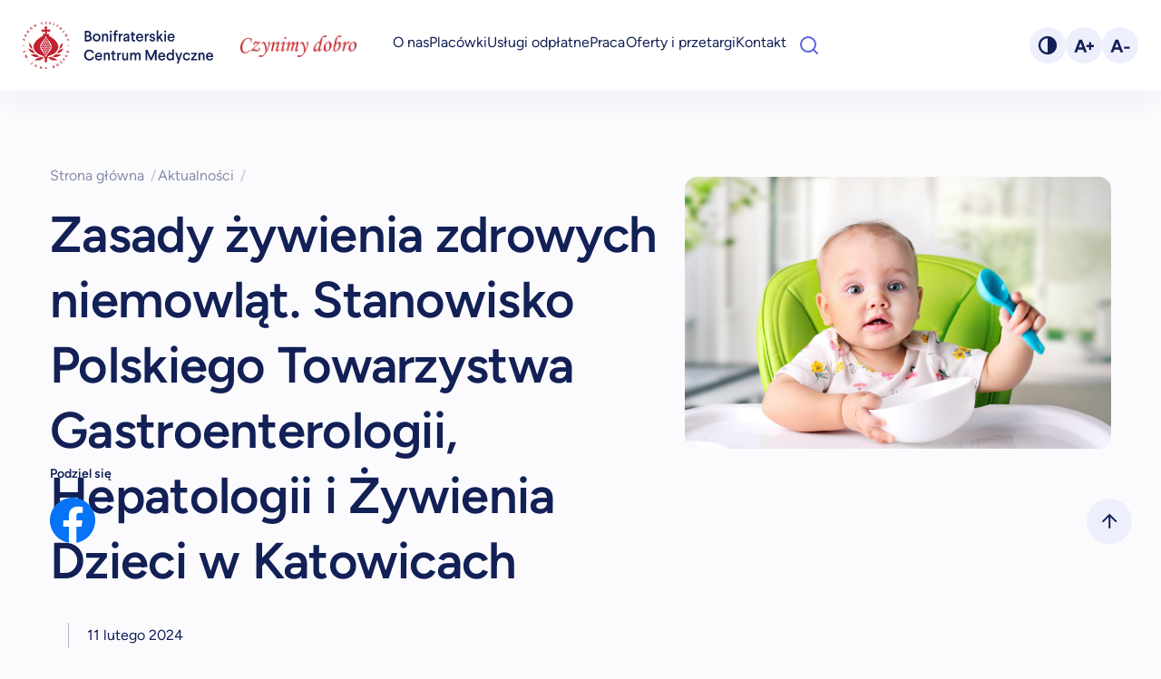

--- FILE ---
content_type: text/html; charset=UTF-8
request_url: https://bcmbonifratrzy.pl/aktualnosci/zasady-zywienia-zdrowych-niemowlat-stanowisko-polskiego-towarzystwa-gastroenterologii-hepatologii-i-zywienia-dzieci/
body_size: 15716
content:






<!DOCTYPE html>
<html lang="pl-PL">

<head>
<script id="Cookiebot" src="https://consent.cookiebot.com/uc.js" data-cbid="d228d329-1506-443e-b576-6b5889f36500" data-blockingmode="auto" type="text/javascript"></script>



    <script type="text/javascript">
	window.dataLayer = window.dataLayer || [];

	function gtag() {
		dataLayer.push(arguments);
	}

	gtag("consent", "default", {
		ad_personalization: "denied",
		ad_storage: "denied",
		ad_user_data: "denied",
		analytics_storage: "denied",
		functionality_storage: "denied",
		personalization_storage: "denied",
		security_storage: "granted",
		wait_for_update: 500,
	});
	gtag("set", "ads_data_redaction", true);
	gtag("set", "url_passthrough", true);
</script>
<script type="text/javascript"
		id="Cookiebot"
		src="https://consent.cookiebot.com/uc.js"
		data-implementation="wp"
		data-cbid="b5b4d339-de6a-4d47-a0a9-5327fcbd15af"
						data-culture="PL"
				async	></script>
<meta name='robots' content='index, follow, max-image-preview:large, max-snippet:-1, max-video-preview:-1' />

	<!-- This site is optimized with the Yoast SEO plugin v26.7 - https://yoast.com/wordpress/plugins/seo/ -->
	<link media="all" href="https://bcmbonifratrzy.pl/wp-content/cache/autoptimize/autoptimize_ed5c1a9b965e4c0df75ea525d7869103.php" rel="stylesheet"><title>Zasady żywienia zdrowych niemowląt.</title>
	<meta name="description" content="Zasady żywienia zdrowych niemowląt. Stanowisko Polskiego Towarzystwa Gastroenterologii, Hepatologii i Żywienia Dzieci w Katowicach." />
	<link rel="canonical" href="https://bcmbonifratrzy.pl/aktualnosci/zasady-zywienia-zdrowych-niemowlat-stanowisko-polskiego-towarzystwa-gastroenterologii-hepatologii-i-zywienia-dzieci/" />
	<meta property="og:locale" content="pl_PL" />
	<meta property="og:type" content="article" />
	<meta property="og:title" content="Zasady żywienia zdrowych niemowląt." />
	<meta property="og:description" content="Zasady żywienia zdrowych niemowląt. Stanowisko Polskiego Towarzystwa Gastroenterologii, Hepatologii i Żywienia Dzieci w Katowicach." />
	<meta property="og:url" content="https://bcmbonifratrzy.pl/aktualnosci/zasady-zywienia-zdrowych-niemowlat-stanowisko-polskiego-towarzystwa-gastroenterologii-hepatologii-i-zywienia-dzieci/" />
	<meta property="og:site_name" content="Bonifraterskie Centrum Medyczne" />
	<meta property="article:modified_time" content="2024-02-11T22:26:01+00:00" />
	<meta property="og:image" content="https://bcmbonifratrzy.pl/wp-content/uploads/2023/01/AdobeStock_180260393-scaled.jpeg" />
	<meta property="og:image:width" content="2560" />
	<meta property="og:image:height" content="1920" />
	<meta property="og:image:type" content="image/jpeg" />
	<meta name="twitter:card" content="summary_large_image" />
	<script type="application/ld+json" class="yoast-schema-graph">{"@context":"https://schema.org","@graph":[{"@type":"WebPage","@id":"https://bcmbonifratrzy.pl/aktualnosci/zasady-zywienia-zdrowych-niemowlat-stanowisko-polskiego-towarzystwa-gastroenterologii-hepatologii-i-zywienia-dzieci/","url":"https://bcmbonifratrzy.pl/aktualnosci/zasady-zywienia-zdrowych-niemowlat-stanowisko-polskiego-towarzystwa-gastroenterologii-hepatologii-i-zywienia-dzieci/","name":"Zasady żywienia zdrowych niemowląt.","isPartOf":{"@id":"https://bcmbonifratrzy.pl/#website"},"primaryImageOfPage":{"@id":"https://bcmbonifratrzy.pl/aktualnosci/zasady-zywienia-zdrowych-niemowlat-stanowisko-polskiego-towarzystwa-gastroenterologii-hepatologii-i-zywienia-dzieci/#primaryimage"},"image":{"@id":"https://bcmbonifratrzy.pl/aktualnosci/zasady-zywienia-zdrowych-niemowlat-stanowisko-polskiego-towarzystwa-gastroenterologii-hepatologii-i-zywienia-dzieci/#primaryimage"},"thumbnailUrl":"https://bcmbonifratrzy.pl/wp-content/uploads/2023/01/AdobeStock_180260393-scaled.jpeg","datePublished":"2023-01-21T14:12:06+00:00","dateModified":"2024-02-11T22:26:01+00:00","description":"Zasady żywienia zdrowych niemowląt. Stanowisko Polskiego Towarzystwa Gastroenterologii, Hepatologii i Żywienia Dzieci w Katowicach.","breadcrumb":{"@id":"https://bcmbonifratrzy.pl/aktualnosci/zasady-zywienia-zdrowych-niemowlat-stanowisko-polskiego-towarzystwa-gastroenterologii-hepatologii-i-zywienia-dzieci/#breadcrumb"},"inLanguage":"pl-PL","potentialAction":[{"@type":"ReadAction","target":["https://bcmbonifratrzy.pl/aktualnosci/zasady-zywienia-zdrowych-niemowlat-stanowisko-polskiego-towarzystwa-gastroenterologii-hepatologii-i-zywienia-dzieci/"]}]},{"@type":"ImageObject","inLanguage":"pl-PL","@id":"https://bcmbonifratrzy.pl/aktualnosci/zasady-zywienia-zdrowych-niemowlat-stanowisko-polskiego-towarzystwa-gastroenterologii-hepatologii-i-zywienia-dzieci/#primaryimage","url":"https://bcmbonifratrzy.pl/wp-content/uploads/2023/01/AdobeStock_180260393-scaled.jpeg","contentUrl":"https://bcmbonifratrzy.pl/wp-content/uploads/2023/01/AdobeStock_180260393-scaled.jpeg","width":2560,"height":1920,"caption":"Child with spoon and bowl at table indoor.Baby eating,nutrition concept."},{"@type":"BreadcrumbList","@id":"https://bcmbonifratrzy.pl/aktualnosci/zasady-zywienia-zdrowych-niemowlat-stanowisko-polskiego-towarzystwa-gastroenterologii-hepatologii-i-zywienia-dzieci/#breadcrumb","itemListElement":[{"@type":"ListItem","position":1,"name":"Home","item":"https://bcmbonifratrzy.pl/"},{"@type":"ListItem","position":2,"name":"Zasady żywienia zdrowych niemowląt. Stanowisko Polskiego Towarzystwa Gastroenterologii, Hepatologii i Żywienia Dzieci w Katowicach"}]},{"@type":"WebSite","@id":"https://bcmbonifratrzy.pl/#website","url":"https://bcmbonifratrzy.pl/","name":"Bonifraterskie Centrum Medyczne","description":"","publisher":{"@id":"https://bcmbonifratrzy.pl/#organization"},"alternateName":"Bonifratrzy","potentialAction":[{"@type":"SearchAction","target":{"@type":"EntryPoint","urlTemplate":"https://bcmbonifratrzy.pl/?s={search_term_string}"},"query-input":{"@type":"PropertyValueSpecification","valueRequired":true,"valueName":"search_term_string"}}],"inLanguage":"pl-PL"},{"@type":"Organization","@id":"https://bcmbonifratrzy.pl/#organization","name":"Bonifraterskie Centrum Medyczne","url":"https://bcmbonifratrzy.pl/","logo":{"@type":"ImageObject","inLanguage":"pl-PL","@id":"https://bcmbonifratrzy.pl/#/schema/logo/image/","url":"https://bcmbonifratrzy.pl/wp-content/uploads/2023/01/bcm-avatar.png","contentUrl":"https://bcmbonifratrzy.pl/wp-content/uploads/2023/01/bcm-avatar.png","width":98,"height":98,"caption":"Bonifraterskie Centrum Medyczne"},"image":{"@id":"https://bcmbonifratrzy.pl/#/schema/logo/image/"}}]}</script>
	<!-- / Yoast SEO plugin. -->


<style id='wp-img-auto-sizes-contain-inline-css' type='text/css'>
img:is([sizes=auto i],[sizes^="auto," i]){contain-intrinsic-size:3000px 1500px}
/*# sourceURL=wp-img-auto-sizes-contain-inline-css */
</style>
<style id='wp-block-library-inline-css' type='text/css'>
:root{--wp-block-synced-color:#7a00df;--wp-block-synced-color--rgb:122,0,223;--wp-bound-block-color:var(--wp-block-synced-color);--wp-editor-canvas-background:#ddd;--wp-admin-theme-color:#007cba;--wp-admin-theme-color--rgb:0,124,186;--wp-admin-theme-color-darker-10:#006ba1;--wp-admin-theme-color-darker-10--rgb:0,107,160.5;--wp-admin-theme-color-darker-20:#005a87;--wp-admin-theme-color-darker-20--rgb:0,90,135;--wp-admin-border-width-focus:2px}@media (min-resolution:192dpi){:root{--wp-admin-border-width-focus:1.5px}}.wp-element-button{cursor:pointer}:root .has-very-light-gray-background-color{background-color:#eee}:root .has-very-dark-gray-background-color{background-color:#313131}:root .has-very-light-gray-color{color:#eee}:root .has-very-dark-gray-color{color:#313131}:root .has-vivid-green-cyan-to-vivid-cyan-blue-gradient-background{background:linear-gradient(135deg,#00d084,#0693e3)}:root .has-purple-crush-gradient-background{background:linear-gradient(135deg,#34e2e4,#4721fb 50%,#ab1dfe)}:root .has-hazy-dawn-gradient-background{background:linear-gradient(135deg,#faaca8,#dad0ec)}:root .has-subdued-olive-gradient-background{background:linear-gradient(135deg,#fafae1,#67a671)}:root .has-atomic-cream-gradient-background{background:linear-gradient(135deg,#fdd79a,#004a59)}:root .has-nightshade-gradient-background{background:linear-gradient(135deg,#330968,#31cdcf)}:root .has-midnight-gradient-background{background:linear-gradient(135deg,#020381,#2874fc)}:root{--wp--preset--font-size--normal:16px;--wp--preset--font-size--huge:42px}.has-regular-font-size{font-size:1em}.has-larger-font-size{font-size:2.625em}.has-normal-font-size{font-size:var(--wp--preset--font-size--normal)}.has-huge-font-size{font-size:var(--wp--preset--font-size--huge)}.has-text-align-center{text-align:center}.has-text-align-left{text-align:left}.has-text-align-right{text-align:right}.has-fit-text{white-space:nowrap!important}#end-resizable-editor-section{display:none}.aligncenter{clear:both}.items-justified-left{justify-content:flex-start}.items-justified-center{justify-content:center}.items-justified-right{justify-content:flex-end}.items-justified-space-between{justify-content:space-between}.screen-reader-text{border:0;clip-path:inset(50%);height:1px;margin:-1px;overflow:hidden;padding:0;position:absolute;width:1px;word-wrap:normal!important}.screen-reader-text:focus{background-color:#ddd;clip-path:none;color:#444;display:block;font-size:1em;height:auto;left:5px;line-height:normal;padding:15px 23px 14px;text-decoration:none;top:5px;width:auto;z-index:100000}html :where(.has-border-color){border-style:solid}html :where([style*=border-top-color]){border-top-style:solid}html :where([style*=border-right-color]){border-right-style:solid}html :where([style*=border-bottom-color]){border-bottom-style:solid}html :where([style*=border-left-color]){border-left-style:solid}html :where([style*=border-width]){border-style:solid}html :where([style*=border-top-width]){border-top-style:solid}html :where([style*=border-right-width]){border-right-style:solid}html :where([style*=border-bottom-width]){border-bottom-style:solid}html :where([style*=border-left-width]){border-left-style:solid}html :where(img[class*=wp-image-]){height:auto;max-width:100%}:where(figure){margin:0 0 1em}html :where(.is-position-sticky){--wp-admin--admin-bar--position-offset:var(--wp-admin--admin-bar--height,0px)}@media screen and (max-width:600px){html :where(.is-position-sticky){--wp-admin--admin-bar--position-offset:0px}}
/*wp_block_styles_on_demand_placeholder:696ca4b0337a7*/
/*# sourceURL=wp-block-library-inline-css */
</style>
<style id='classic-theme-styles-inline-css' type='text/css'>
/*! This file is auto-generated */
.wp-block-button__link{color:#fff;background-color:#32373c;border-radius:9999px;box-shadow:none;text-decoration:none;padding:calc(.667em + 2px) calc(1.333em + 2px);font-size:1.125em}.wp-block-file__button{background:#32373c;color:#fff;text-decoration:none}
/*# sourceURL=/wp-includes/css/classic-themes.min.css */
</style>








<style id='kadence-blocks-global-variables-inline-css' type='text/css'>
:root {--global-kb-font-size-sm:clamp(0.8rem, 0.73rem + 0.217vw, 0.9rem);--global-kb-font-size-md:clamp(1.1rem, 0.995rem + 0.326vw, 1.25rem);--global-kb-font-size-lg:clamp(1.75rem, 1.576rem + 0.543vw, 2rem);--global-kb-font-size-xl:clamp(2.25rem, 1.728rem + 1.63vw, 3rem);--global-kb-font-size-xxl:clamp(2.5rem, 1.456rem + 3.26vw, 4rem);--global-kb-font-size-xxxl:clamp(2.75rem, 0.489rem + 7.065vw, 6rem);}:root {--global-palette1: #3182CE;--global-palette2: #2B6CB0;--global-palette3: #1A202C;--global-palette4: #2D3748;--global-palette5: #4A5568;--global-palette6: #718096;--global-palette7: #EDF2F7;--global-palette8: #F7FAFC;--global-palette9: #ffffff;}
/*# sourceURL=kadence-blocks-global-variables-inline-css */
</style>
<script type="text/javascript" src="https://bcmbonifratrzy.pl/wp-includes/js/jquery/jquery.min.js" id="jquery-core-js"></script>
<script type="text/javascript" defer='defer' src="https://bcmbonifratrzy.pl/wp-includes/js/jquery/jquery-migrate.min.js" id="jquery-migrate-js"></script>
<script type="text/javascript" defer='defer' src="https://bcmbonifratrzy.pl/wp-content/plugins/fancybox-for-wordpress/assets/js/purify.min.js" id="purify-js"></script>
<script type="text/javascript" defer='defer' src="https://bcmbonifratrzy.pl/wp-content/plugins/fancybox-for-wordpress/assets/js/jquery.fancybox.js" id="fancybox-for-wp-js"></script>
<script type="text/javascript" defer='defer' src="https://bcmbonifratrzy.pl/wp-content/plugins/multiline-files-for-contact-form-7/js/zl-multine-files.js" id="mfcf7_zl_multiline_files_script-js"></script>
<script type="text/javascript" id="BENrueeg_RUE-not_file_js-js-extra">
/* <![CDATA[ */
var BENrueeg_RUE_js_Params = {"is_field_name_removed":""};
//# sourceURL=BENrueeg_RUE-not_file_js-js-extra
/* ]]> */
</script>

<!-- Fancybox for WordPress v3.3.7 -->
<style type="text/css">
	.fancybox-slide--image .fancybox-content{background-color: #FFFFFF}div.fancybox-caption{display:none !important;}
	
	img.fancybox-image{border-width:10px;border-color:#FFFFFF;border-style:solid;}
	div.fancybox-bg{background-color:rgba(102,102,102,0.3);opacity:1 !important;}div.fancybox-content{border-color:#FFFFFF}
	div#fancybox-title{background-color:#FFFFFF}
	div.fancybox-content{background-color:#FFFFFF}
	div#fancybox-title-inside{color:#333333}
	
	
	
	div.fancybox-caption p.caption-title{display:inline-block}
	div.fancybox-caption p.caption-title{font-size:14px}
	div.fancybox-caption p.caption-title{color:#333333}
	div.fancybox-caption {color:#333333}div.fancybox-caption p.caption-title {background:#fff; width:auto;padding:10px 30px;}div.fancybox-content p.caption-title{color:#333333;margin: 0;padding: 5px 0;}
</style><script type="text/javascript">
	jQuery(function () {

		var mobileOnly = false;
		
		if (mobileOnly) {
			return;
		}

		jQuery.fn.getTitle = function () { // Copy the title of every IMG tag and add it to its parent A so that fancybox can show titles
			var arr = jQuery("a[data-fancybox]");jQuery.each(arr, function() {var title = jQuery(this).children("img").attr("title") || '';var figCaptionHtml = jQuery(this).next("figcaption").html() || '';var processedCaption = figCaptionHtml;if (figCaptionHtml.length && typeof DOMPurify === 'function') {processedCaption = DOMPurify.sanitize(figCaptionHtml, {USE_PROFILES: {html: true}});} else if (figCaptionHtml.length) {processedCaption = jQuery("<div>").text(figCaptionHtml).html();}var newTitle = title;if (processedCaption.length) {newTitle = title.length ? title + " " + processedCaption : processedCaption;}if (newTitle.length) {jQuery(this).attr("title", newTitle);}});		}

		// Supported file extensions

				var thumbnails = jQuery("a:has(img)").not(".nolightbox").not('.envira-gallery-link').not('.ngg-simplelightbox').filter(function () {
			return /\.(jpe?g|png|gif|mp4|webp|bmp|pdf)(\?[^/]*)*$/i.test(jQuery(this).attr('href'))
		});
		

		// Add data-type iframe for links that are not images or videos.
		var iframeLinks = jQuery('.fancyboxforwp').filter(function () {
			return !/\.(jpe?g|png|gif|mp4|webp|bmp|pdf)(\?[^/]*)*$/i.test(jQuery(this).attr('href'))
		}).filter(function () {
			return !/vimeo|youtube/i.test(jQuery(this).attr('href'))
		});
		iframeLinks.attr({"data-type": "iframe"}).getTitle();

				// Gallery All
		thumbnails.addClass("fancyboxforwp").attr("data-fancybox", "gallery").getTitle();
		iframeLinks.attr({"data-fancybox": "gallery"}).getTitle();

		// Gallery type NONE
		
		// Call fancybox and apply it on any link with a rel atribute that starts with "fancybox", with the options set on the admin panel
		jQuery("a.fancyboxforwp").fancyboxforwp({
			loop: false,
			smallBtn: false,
			zoomOpacity: "auto",
			animationEffect: "fade",
			animationDuration: 500,
			transitionEffect: "fade",
			transitionDuration: "300",
			overlayShow: true,
			overlayOpacity: "0.3",
			titleShow: true,
			titlePosition: "inside",
			keyboard: true,
			showCloseButton: false,
			arrows: true,
			clickContent:false,
			clickSlide: "close",
			mobile: {
				clickContent: function (current, event) {
					return current.type === "image" ? "toggleControls" : false;
				},
				clickSlide: function (current, event) {
					return current.type === "image" ? "close" : "close";
				},
			},
			wheel: false,
			toolbar: true,
			preventCaptionOverlap: true,
			onInit: function() { },			onDeactivate
	: function() { },		beforeClose: function() { },			afterShow: function(instance) { jQuery( ".fancybox-image" ).on("click", function( ){ ( instance.isScaledDown() ) ? instance.scaleToActual() : instance.scaleToFit() }) },				afterClose: function() { },					caption : function( instance, item ) {var title = "";if("undefined" != typeof jQuery(this).context ){var title = jQuery(this).context.title;} else { var title = ("undefined" != typeof jQuery(this).attr("title")) ? jQuery(this).attr("title") : false;}var caption = jQuery(this).data('caption') || '';if ( item.type === 'image' && title.length ) {caption = (caption.length ? caption + '<br />' : '') + '<p class="caption-title">'+jQuery("<div>").text(title).html()+'</p>' ;}if (typeof DOMPurify === "function" && caption.length) { return DOMPurify.sanitize(caption, {USE_PROFILES: {html: true}}); } else { return jQuery("<div>").text(caption).html(); }},
		afterLoad : function( instance, current ) {var captionContent = current.opts.caption || '';var sanitizedCaptionString = '';if (typeof DOMPurify === 'function' && captionContent.length) {sanitizedCaptionString = DOMPurify.sanitize(captionContent, {USE_PROFILES: {html: true}});} else if (captionContent.length) { sanitizedCaptionString = jQuery("<div>").text(captionContent).html();}if (sanitizedCaptionString.length) { current.$content.append(jQuery('<div class=\"fancybox-custom-caption inside-caption\" style=\" position: absolute;left:0;right:0;color:#000;margin:0 auto;bottom:0;text-align:center;background-color:#FFFFFF \"></div>').html(sanitizedCaptionString)); }},
			})
		;

			})
</script>
<!-- END Fancybox for WordPress -->
<link rel="icon" href="https://bcmbonifratrzy.pl/wp-content/uploads/2023/06/cropped-android-chrome-512x512-1-32x32.png" sizes="32x32" />
<link rel="icon" href="https://bcmbonifratrzy.pl/wp-content/uploads/2023/06/cropped-android-chrome-512x512-1-192x192.png" sizes="192x192" />
<link rel="apple-touch-icon" href="https://bcmbonifratrzy.pl/wp-content/uploads/2023/06/cropped-android-chrome-512x512-1-180x180.png" />
<meta name="msapplication-TileImage" content="https://bcmbonifratrzy.pl/wp-content/uploads/2023/06/cropped-android-chrome-512x512-1-270x270.png" />
		<style type="text/css" id="wp-custom-css">
			.ff-el-form-check.ff-el-form-check-.ff_item_selected input, .ff-el-form-check.ff-el-tc.ff_item_selected input {
    background-color: #44aff7;
}

.wp-block-group .wp-block-table td {
	padding:5px 10px!important
}

.kt-accordion-header-wrap button:hover {
	--tw-scale-x: 1; 
  --tw-scale-y: 1;
}

aside.aside-contact .menu-item a {word-wrap: break-word !important;}

aside.aside-contact .menu-item {
    white-space: normal !important;
    word-wrap: normal !important;
    line-height: 1.3;
    max-width: 350px;
}
aside.aside-contact .menu-item a {
    padding: 8px 0px;
    display: block;
}		</style>
		


    <meta charset="UTF-8" />
    <meta name="viewport" content="width=device-width, initial-scale=1.0" />
    <meta http-equiv="X-UA-Compatible" content="ie=edge">
    <!-- Hotjar Tracking Code for https://bcmbonifratrzy.pl -->
    <script>
        (function(h, o, t, j, a, r) {
            h.hj = h.hj || function() {
                (h.hj.q = h.hj.q || []).push(arguments)
            };
            h._hjSettings = {
                hjid: 3531767,
                hjsv: 6
            };
            a = o.getElementsByTagName('head')[0];
            r = o.createElement('script');
            r.async = 1;
            r.src = t + h._hjSettings.hjid + j + h._hjSettings.hjsv;
            a.appendChild(r);
        })(window, document, 'https://static.hotjar.com/c/hotjar-', '.js?sv=');
    </script>
</head>
<!-- Google Tag Manager -->
<script>
    (function(w, d, s, l, i) {
        w[l] = w[l] || [];
        w[l].push({
            'gtm.start': new Date().getTime(),
            event: 'gtm.js'
        });
        var f = d.getElementsByTagName(s)[0],
            j = d.createElement(s),
            dl = l != 'dataLayer' ? '&l=' + l : '';
        j.async = true;
        j.src =
            'https://www.googletagmanager.com/gtm.js?id=' + i + dl;
        f.parentNode.insertBefore(j, f);
    })(window, document, 'script', 'dataLayer', 'GTM-P36B3C2');
</script>
<!-- End Google Tag Manager -->
<!-- Google tag (gtag.js) -->
<script async src="https://www.googletagmanager.com/gtag/js?id=G-C1DLTR103E"></script>
<script>
    window.dataLayer = window.dataLayer || [];

    function gtag() {
        dataLayer.push(arguments);
    }
    gtag('js', new Date());

    gtag('config', 'G-C1DLTR103E', {
        'allow_google_signals': false
    });
</script>

<body id="body" class="relative dark:bg-darkPrimary ">
    <!-- Google Tag Manager (noscript) -->
    <noscript><iframe src="https://www.googletagmanager.com/ns.html?id=GTM-P36B3C2" height="0" width="0" style="display:none;visibility:hidden"></iframe></noscript>
    <!-- End Google Tag Manager (noscript) -->
    <div id="body-backdrop" class="fixed top-0 z-20 w-full h-screen 2xl:hidden bg-primaryColor/10 display-none dark:bg-darkPrimary/70"></div>
    <button aria-label="scrollToTop" id="scrollToTop" class="fixed z-30 flex items-center justify-center w-20 h-20 rounded-full hide-item bottom-48 bg-lightGray right-13 dark:bg-darkLight 2xl:z-30">
        <svg width="17" height="16" viewBox="0 0 17 16" xmlns="http://www.w3.org/2000/svg" class="stroke-primaryColor dark:stroke-white">
            <path d="M8.285 15V1m-7 7 7-7 7 7" stroke-width="2" fill="none" stroke-linecap="round" stroke-linejoin="round" />
        </svg>
    </button>
        <header id="header" class="z-30 relative ">
        <a href='#main' class="p-4 text-base text-white skip bg-secondaryColor rounded-2xl dark:bg-darkMedium">Przejdź do treści strony</a>
        <div class="flex items-center h-32 px-10 bg-white 2xl:h-40 shadow-base dark:bg-darkSecondary dark:shadow-dark">
            <div class="hidden dark:block ">
                <a href="/" aria-label="Main" role="navigation">
                    <img class="max-w-[210px] bcm-logo" src="https://bcmbonifratrzy.pl/wp-content/themes/bonifratrzy/public/img/logo-dark-mode.svg" alt="logo bcm" />
                </a>
            </div>
            <div class="block dark:hidden 2xl:max-w-none">
                <a href="/" aria-label="Main" role="navigation">
                    <img class="max-w-[210px] bcm-logo" src="https://bcmbonifratrzy.pl/wp-content/themes/bonifratrzy/public/img/logo-light-mode.svg" alt="logo bcm" />
                </a>
            </div>

            <div class="spec-img"></div>

            
            <nav class="flex items-center justify-end w-screen h-full 2xl:ml-16 2xl:justify-between">
                <ul class="items-center hidden h-full my-0 2xl:flex gap-x-13 dark:text-white">
                    <li class="static flex items-center h-full menu-item">
                        <a href="/o-nas">O nas</a>
                    </li>
                    <li id="dropdownContainer" class="static flex items-center h-full menu-item">
                        <a href="/placowki">Placówki</a>
                        <div id="dropdownMenu" class="absolute left-0 w-screen bg-white shadow-base -z-10 top-40 dark:bg-darkMedium">
                            <div class="container grid grid-cols-12 py-16 mx-auto h-fit gap-x-12">
                                <div class="flex flex-col col-span-2">
                                    <div class="mb-12">
                                        <p class="mb-3 text-base font-medium whitespace-normal leading-2">Szpitale</p>
                                        <ul class="flex flex-col p-0 my-0 text-base_small leading-1 menu-list">
                                            <li class="text-base_small">
                                                <a href="/placowki/katowice">Katowice</a>
                                            </li>
                                            <li class="text-base_small">
                                                <a href="/placowki/krakow">Kraków</a>
                                            </li>
                                            <li class="text-base_small">
                                                <a href="/placowki/lodz">Łódź</a>
                                            </li>
                                        </ul>
                                    </div>
                                </div>
                                <div class="flex flex-col col-span-2">
                                    <p class="mb-3 text-base font-medium whitespace-normal leading-2">
                                        Przychodnie specjalistyczne i POZ
                                    </p>
                                    <ul class="flex flex-col p-0 my-0 text-base_small leading-1 menu-list">
                                        <li class="text-base_small">
                                            <a href="/placowki/katowice/poradnie/">Katowice</a>
                                        </li>
                                        <li class="text-base_small">
                                            <a href="/placowki/krakow/poradnie/">Kraków</a>
                                        </li>
                                        <li class="text-base_small">
                                            <a href="/placowki/lodz/poradnie/">Łódź</a>
                                        </li>
                                        <li class="text-base_small">
                                            <a href="/placowki/warszawa-poradnie">Warszawa</a>
                                        </li>
                                        <li class="text-base_small">
                                            <a href="/placowki/piaski/poradnie/">Piaski-Marysin</a>
                                        </li>
                                        <li class="text-base_small">
                                            <a href="/placowki/wroclaw-hospicjum/poradnie/">Wrocław</a>
                                        </li>
                                        <li class="text-base_small">
                                            <a href="/placowki/wroclaw-provita">Wrocław - Provita</a>
                                        </li>
                                        <li class="text-base_small">
                                            <a href="/placowki/zabkowice/poradnia-rehabilitacyjna-zabkowice/">Ząbkowice Śląskie</a>
                                        </li>
                                    </ul>
                                </div>
                                <div class="flex flex-col col-span-2">
                                    <p class="mb-3 text-base font-medium whitespace-normal leading-2">Rehabilitacja</p>
                                    <ul class="flex flex-col p-0 my-0 text-base_small leading-1 menu-list">
                                        <li class="text-base_small">
                                            <a href="/placowki/katowice/rehabilitacja/">Katowice</a>
                                        </li>
                                        <li class="text-base_small">
                                            <a href="/placowki/krakow/rehabilitacja/">Kraków</a>
                                        </li>
                                        <li class="text-base_small">
                                            <a href="/placowki/lodz/rehabilitacja/">Łódź</a>
                                        </li>
                                        <li class="text-base_small">
                                            <a href="/placowki/piaski/co-leczymy/">Piaski-Marysin</a>
                                        </li>
                                        <li class="text-base_small">
                                            <a href="/placowki/warszawa-rehabilitacja/">Warszawa</a>
                                        </li>
                                        <li class="text-base_small">
                                            <a href="/placowki/wroclaw-provita/rehabilitacja-stacjonarna-provita/">Wrocław</a>
                                        </li>
                                        <li class="text-base_small">
                                            <a href="/placowki/zabkowice-slaskie">Ząbkowice Śląskie</a>
                                        </li>
                                        <li class="text-base_small">
                                            <a href="/fizjoterapia-domowa">Fizjoterapia Domowa</a>
                                        </li>
                                    </ul>
                                </div>
                                <div class="flex flex-col col-span-2">
                                    <p class="mb-3 text-base font-medium whitespace-normal leading-2">
                                        Hospicja i Oddziały Medycyny Paliatywnej
                                    </p>
                                    <ul class="flex flex-col p-0 my-0 text-base_small leading-1 menu-list">
                                        <li class="text-base_small">
                                            <a href="/placowki/katowice/oddzialy/oddzial-medycyny-paliatywnej-hospicjum-stacjonarne/">Katowice</a>
                                        </li>
                                        <li class="text-base_small">
                                            <a href="/placowki/lodz/hospicja/">Łódź</a>
                                        </li>
                                        <li class="text-base_small">
                                            <a href="/placowki/wroclaw-hospicjum/">Wrocław</a>
                                        </li>
                                        <li class="text-base_small">
                                            <a href="/placowki/warszawa/hospicjum-domowe/">Warszawa</a>
                                        </li>
                                        <li class="text-base_small">
                                            <a href="/placowki/sroda-slaska-hospicjum/">Środa Śląska</a>
                                        </li>
                                    </ul>
                                </div>
                                <div class="flex flex-col col-span-2">
                                    <p class="mb-3 text-base font-medium whitespace-normal leading-2">Domy seniora</p>
                                    <ul class="flex flex-col p-0 my-0 text-base_small leading-1 menu-list">
                                        <li class="text-base_small">
                                            <a href="/placowki/warszawa-dgr/">Warszawa</a>
                                        </li>
                                    </ul>
                                </div>
                            </div>
                        </div>
                    </li>
                    <li class="static flex items-center h-full menu-item">
                        <a href="/uslugi">Usługi odpłatne</a>
                    </li>
                    <li class="flex items-center h-full menu-item">
                        <a href="/praca">Praca</a>
                    </li>
                    <li class="flex items-center h-full menu-item">
                        <a href="/przetargi">Oferty i przetargi</a>
                    </li>
                    <li class="flex items-center h-full menu-item">
                        <a href="/kontakt">Kontakt</a>
                    </li>
                  
                    
                    <li class="flex items-center">
  <form
    role="search"
    method="get"
    action="https://bcmbonifratrzy.pl/"
    class="head-search flex items-center relative mr-3"
    aria-label="Wyszukiwarka"
  >
    <!-- Lupa: otwiera/zamyka, a gdy otwarte i jest tekst => wysyła -->
    <button
      type="button"
      id="head-search-toggle"
      class="head-search-toggle absolute left-6 cursor-pointer"
      aria-label="Otwórz wyszukiwarkę"
      aria-controls="head-search-panel"
      aria-expanded="false"
    >
      <svg width="20" height="20" viewBox="0 0 20 20" xmlns="http://www.w3.org/2000/svg"
           class="stroke-secondaryColor dark:stroke-white">
        <g transform="translate(1 1)" stroke-width="2" fill="none" fill-rule="evenodd" stroke-linecap="round" stroke-linejoin="round">
          <circle cx="8" cy="8" r="8" />
          <path d="m18 18-4.35-4.35" />
        </g>
      </svg>
    </button>

    <!-- Panel wysuwany -->
    <div id="head-search-panel" class="head-search-panel">
      <label for="head-input-search" class="sr-only">Wpisz szukaną frazę</label>

      <input
        id="head-input-search"
        name="s"
        type="search"
        class="text-base w-full custom-input pl-[45px] h-[40px] bg-white dark:bg-darkMedium"
        placeholder="Szukaj…"
        autocomplete="off"
      />

      <!-- Clear -->
      <button
        type="button"
        id="head-button-clear"
        class="head-search-clear"
        aria-label="Wyczyść wyszukiwanie"
      >
        <svg width="10" height="10" viewBox="0 0 14 14" xmlns="http://www.w3.org/2000/svg"
             class="stroke-secondaryColor dark:stroke-white">
          <path d="M13 1 1 13M1 1l12 12" stroke-width="2" fill="none" stroke-linecap="round" stroke-linejoin="round" />
        </svg>
      </button>
    </div>
  </form>
</li>




<style>
/* Jeśli nie masz jeszcze sr-only */
.sr-only {
  position: absolute;
  width: 1px;
  height: 1px;
  padding: 0;
  margin: -1px;
  overflow: hidden;
  clip: rect(0, 0, 0, 0);
  white-space: nowrap;
  border: 0;
}

/* Kontener formularza */
.head-search {
  max-width: 203px; /* jak miałeś */
}

/* Panel rozwijany */
.head-search-panel {
  position: relative;
  width: 0;
  max-width: 0;
  overflow: hidden;
  opacity: 0;
  pointer-events: none;
  transform: translateX(6px);
  transition: max-width .18s ease, opacity .18s ease, transform .18s ease;
}

/* Stan otwarty */
.head-search.is-open .head-search-panel {
  max-width: 203px;   /* dopasuj jeśli chcesz szersze */
  width: 203px;
  opacity: 1;
  pointer-events: auto;
  transform: translateX(0);
}

/* Przycisk clear w prawym rogu inputa */
.head-search-clear {
  position: absolute;
  right: 14px;
  top: 50%;
  transform: translateY(-50%);
  background: transparent;
  padding: 6px;
  border: 0;
  display: none; /* pokaże JS, gdy jest tekst */
  cursor: pointer;
}

.head-search-toggle:focus-visible,
.head-search-clear:focus-visible,
#head-input-search:focus-visible {
  outline: 3px solid rgba(46,153,212,.55);
  outline-offset: 2px;
  border-radius: 10px;
}


</style>
<script>
(function () {
  const form = document.querySelector('.head-search');
  if (!form) return;

  const toggle = form.querySelector('#head-search-toggle');
  const panel  = form.querySelector('#head-search-panel');
  const input  = form.querySelector('#head-input-search');
  const clear  = form.querySelector('#head-button-clear');

  if (!toggle || !panel || !input || !clear) return;

  const open = () => {
    form.classList.add('is-open');
    toggle.setAttribute('aria-expanded', 'true');
    toggle.setAttribute('aria-label', 'Szukaj');
    // mały timeout żeby animacja zdążyła "odkryć" pole i fokus nie zginął
    setTimeout(() => input.focus(), 50);
    updateClear();
  };

  const close = () => {
    form.classList.remove('is-open');
    toggle.setAttribute('aria-expanded', 'false');
    toggle.setAttribute('aria-label', 'Otwórz wyszukiwarkę');
    input.value = '';
    updateClear();
  };

  const isOpen = () => form.classList.contains('is-open');

  const updateClear = () => {
    clear.style.display = (isOpen() && input.value.trim().length) ? 'block' : 'none';
  };

  // Klik lupy: otwórz / (jeśli otwarte) submit gdy jest tekst, inaczej zamknij
  toggle.addEventListener('click', () => {
    if (!isOpen()) return open();

    const q = input.value.trim();
    if (q.length) {
      form.submit();
    } else {
      close();
    }
  });

  // Clear
  clear.addEventListener('click', () => {
    input.value = '';
    input.focus();
    updateClear();
  });

  input.addEventListener('input', updateClear);

  // ESC zamyka
  form.addEventListener('keydown', (e) => {
    if (e.key === 'Escape') {
      e.preventDefault();
      close();
      toggle.focus();
    }
  });

  // Klik poza formularzem zamyka
  document.addEventListener('click', (e) => {
    if (!isOpen()) return;
    if (!form.contains(e.target)) close();
  });
})();
</script>

 

                </ul>
                <div class="flex">
                    <div class="items-center hidden 2xl:flex gap-x-3">
                        <button aria-label="changeTheme" class="flex items-center justify-center w-16 h-16 font-bold leading-3 rounded-full theme-toggle-dark-icon text-base_s bg-lightGray dark:bg-white">
                            <svg width="22" height="22" viewBox="0 0 22 22" xmlns="http://www.w3.org/2000/svg">
                                <g transform="translate(2 2)" fill="none" fill-rule="evenodd">
                                    <path d="M9 18A9 9 0 0 0 9 0v18Z" fill="#122056" />
                                    <circle stroke="#122056" stroke-width="2.4" cx="9" cy="9" r="9" />
                                </g>
                            </svg>
                        </button>
                        <button aria-label="fontPlus" class="relative flex items-center justify-center w-16 h-16 font-bold leading-3 rounded-full font-increase text-base_s bg-lightGray dark:bg-darkLight dark:text-white">
                            <svg width="23" height="15" viewBox="0 0 23 15" xmlns="http://www.w3.org/2000/svg" class="fill-primaryColor dark:fill-white">
                                <path d="M5.8.662.304 14.859h3.022l1.176-3.144h5.659l1.176 3.144h3.022L8.864.662H5.8ZM7.585 4.84l1.683 4.442H5.374L7.058 4.84l.263-.791.264.791Zm9.089-1.258v3.022h-3.002v2.333h3.001v3.002h2.353V8.937h3.002V6.604h-3.002V3.583z" />
                            </svg>
                            <svg width="16" height="16" viewBox="0 0 16 16" xmlns="http://www.w3.org/2000/svg" class="absolute -bottom-[0.65rem] fontCheckmark">
                                <g fill="none" fill-rule="evenodd">
                                    <circle class="fill-primaryColor dark:fill-white" cx="8" cy="8" r="8" />
                                    <path class="stroke-gray dark:stroke-primaryColor" stroke-linecap="round" stroke-linejoin="round" stroke-width="2" d="m11.294 6.118-4.206 4.235-1.912-1.925" />
                                </g>
                            </svg>
                        </button>
                        <button aria-label="fontMinus" class="relative flex items-center justify-center w-16 h-16 font-bold leading-3 rounded-full font-decrease text-base_s bg-lightGray dark:bg-darkLight dark:text-white">
                            <svg width="22" height="15" viewBox="0 0 22 15" xmlns="http://www.w3.org/2000/svg" class="fill-primaryColor dark:fill-white">
                                <path d="M5.8.662.304 14.859h3.022l1.176-3.144h5.659l1.176 3.144h3.022L8.864.662H5.8ZM7.585 4.84l1.683 4.442H5.374L7.058 4.84l.263-.791.264.791Zm7.585 3.59v2.332h6.389V8.43z" />
                            </svg>
                            <svg width="16" height="16" viewBox="0 0 16 16" xmlns="http://www.w3.org/2000/svg" class="absolute -bottom-[0.65rem] fontCheckmark">
                                <g fill="none" fill-rule="evenodd">
                                    <circle class="fill-primaryColor dark:fill-white" cx="8" cy="8" r="8" />
                                    <path class="stroke-gray dark:stroke-primaryColor" stroke-linecap="round" stroke-linejoin="round" stroke-width="2" d="m11.294 6.118-4.206 4.235-1.912-1.925" />
                                </g>
                            </svg>
                        </button>
                    </div>
                    <div class="flex items-center 2xl:hidden">
                        <div id="mobile-search-bar" class="items-center mr-[5.2rem] absolute left-[24px] right-[6.5rem] hidden">
                            <div id="mobile-head-search-container" class="relative flex items-center max-w-full mr-7">
                                <svg width="16" height="16" viewBox="0 0 20 20" xmlns="http://www.w3.org/2000/svg" class="absolute opacity-50 cursor-pointer stroke-secondaryColor dark:stroke-white left-6">
                                    <g transform="translate(1 1)" stroke-width="2" fill="none" fill-rule="evenodd" stroke-linecap="round" stroke-linejoin="round">
                                        <circle cx="8" cy="8" r="8" />
                                        <path d="m18 18-4.35-4.35" />
                                    </g>
                                </svg>
                                <input class="text-base w-full custom-input pl-[45px] h-[40px] dark:bg-darkMedium" id="mobile-head-input-search" />
                                <button class="absolute" style="height: initial; background-color: transparent; bottom: 14px; right:16px; display: none; width: 10px; height: 10px; border-radius: 0;" id="mobile-head-button-clear">
                                    <svg width="10" height="10" viewBox="0 0 14 14" xmlns="http://www.w3.org/2000/svg" class="stroke-secondaryColor dark:stroke-white">
                                        <path d="M13 1 1 13M1 1l12 12" stroke-width="2" fill="none" stroke-linecap="round" stroke-linejoin="round" />
                                    </svg>
                                </button>
                            </div>
                        </div>
                        <svg id="mobile-head-search-icon" width="20" height="20" viewBox="0 0 20 20" xmlns="http://www.w3.org/2000/svg" class="cursor-pointer stroke-secondaryColor dark:stroke-white mr-13">
                            <g transform="translate(1 1)" stroke-width="2" fill="none" fill-rule="evenodd" stroke-linecap="round" stroke-linejoin="round">
                                <circle cx="8" cy="8" r="8" />
                                <path d="m18 18-4.35-4.35" />
                            </g>
                        </svg>
                        <p class="text-base leading-2">Menu</p>
                        <button id="mobile-button" aria-label="Mobile-Menu" class="!bg-transparent ml-[16px] z-10">
                            <svg width="20" height="15" viewBox="0 0 20 15" xmlns="http://www.w3.org/2000/svg" class="stroke-secondaryColor dark:stroke-white">
                                <path d="M1 7.5h18m-18-6h18m-18 12h18" stroke-width="2" fill="none" stroke-linecap="round" stroke-linejoin="round" />
                            </svg>
                        </button>
                        <button id="mobile-button-x" class="!bg-transparent z-50 display-none fixed right-13">
                            <svg width="14" height="14" viewBox="0 0 14 14" xmlns="http://www.w3.org/2000/svg" class=" stroke-secondaryColor dark:stroke-white">
                                <path d="M13 1 1 13M1 1l12 12" stroke-width="2" fill="none" stroke-linecap="round" stroke-linejoin="round" />
                            </svg>
                        </button>
                    </div>
                </div>
            </nav>
        </div>


        



<div id="mobile-menu" class="fixed top-0 right-0 z-30 hidden w-3/4 h-screen bg-white 2xl:hidden dark:text-white dark:bg-darkSecondary">
            <nav>
                <ul class="flex flex-col h-full my-0 mt-32 ml-16 gap-y-10">
                    <li class="static flex items-center leading-3 menu-item text-base_s">
                        <a href="/o-nas">O nas</a>
                    </li>
                    <li class="static flex items-center leading-3 menu-item text-base_s">
                        <a href="/placowki">Placówki</a>
                    </li>
                    <li class="static flex items-center leading-3 menu-item text-base_s">
                        <a href="/uslugi">Usługi odpłatne</a>
                    </li>
                    <li class="static flex items-center leading-3 menu-item text-base_s">
                        <a href="/praca">Praca</a>
                    </li>
                    <li class="static flex items-center leading-3 menu-item text-base_s">
                        <a href="/przetargi">Oferty i przetargi</a>
                    </li>
                    <li class="static flex items-center leading-3 menu-item text-base_s">
                        <a href="/kontakt">Kontakt</a>
                    </li>
                    <div class="flex flex-col mt-24 gap-x-3">
                        <div class="flex gap-x-3 mb-13">
                            <button class="flex items-center justify-center w-16 h-16 font-bold leading-3 rounded-full theme-toggle-dark-icon text-base_s bg-lightGray dark:bg-white">
                                <svg width="22" height="22" viewBox="0 0 22 22" xmlns="http://www.w3.org/2000/svg">
                                    <g transform="translate(2 2)" fill="none" fill-rule="evenodd">
                                        <path d="M9 18A9 9 0 0 0 9 0v18Z" fill="#122056" />
                                        <circle stroke="#122056" stroke-width="2.4" cx="9" cy="9" r="9" />
                                    </g>
                                </svg>
                            </button>
                            <button class="relative flex items-center justify-center w-16 h-16 font-bold leading-3 rounded-full font-increase text-base_s bg-lightGray dark:bg-darkLight dark:text-white">
                                <svg width="23" height="15" viewBox="0 0 23 15" xmlns="http://www.w3.org/2000/svg" class="fill-primaryColor dark:fill-white">
                                    <path d="M5.8.662.304 14.859h3.022l1.176-3.144h5.659l1.176 3.144h3.022L8.864.662H5.8ZM7.585 4.84l1.683 4.442H5.374L7.058 4.84l.263-.791.264.791Zm9.089-1.258v3.022h-3.002v2.333h3.001v3.002h2.353V8.937h3.002V6.604h-3.002V3.583z" />
                                </svg>
                                <svg width="16" height="16" viewBox="0 0 16 16" xmlns="http://www.w3.org/2000/svg" class="absolute -bottom-[0.65rem] fontCheckmark">
                                    <g fill="none" fill-rule="evenodd">
                                        <circle class="fill-primaryColor dark:fill-white" cx="8" cy="8" r="8" />
                                        <path class="stroke-gray dark:stroke-primaryColor" stroke-linecap="round" stroke-linejoin="round" stroke-width="2" d="m11.294 6.118-4.206 4.235-1.912-1.925" />
                                    </g>
                                </svg>
                            </button>
                            <button class="relative flex items-center justify-center w-16 h-16 font-bold leading-3 rounded-full font-decrease text-base_s bg-lightGray dark:bg-darkLight dark:text-white">
                                <svg width="22" height="15" viewBox="0 0 22 15" xmlns="http://www.w3.org/2000/svg" class="fill-primaryColor dark:fill-white">
                                    <path d="M5.8.662.304 14.859h3.022l1.176-3.144h5.659l1.176 3.144h3.022L8.864.662H5.8ZM7.585 4.84l1.683 4.442H5.374L7.058 4.84l.263-.791.264.791Zm7.585 3.59v2.332h6.389V8.43z" />
                                </svg>
                                <svg width="16" height="16" viewBox="0 0 16 16" xmlns="http://www.w3.org/2000/svg" class="absolute -bottom-[0.65rem] fontCheckmark">
                                    <g fill="none" fill-rule="evenodd">
                                        <circle class="fill-primaryColor dark:fill-white" cx="8" cy="8" r="8" />
                                        <path class="stroke-gray dark:stroke-primaryColor" stroke-linecap="round" stroke-linejoin="round" stroke-width="2" d="m11.294 6.118-4.206 4.235-1.912-1.925" />
                                    </g>
                                </svg>
                            </button>
                        </div>
                    </div>
                </ul>
            </nav>
        </div>











    </header>
    <div class="z-20 2xl:z-0 wrapper">
<div id="main" class="relative 2xl:-z-30 px-9 2xl:px-0">
    <div class="container mx-auto mt-16 2xl:mt-32">
        <nav>
            <ul class="flex pl-0 my-0 mb-6 list-none">
                <li class="opacity-50"><a href="/">Strona główna
                        <span class="mx-1 text-base opacity-50 leading-2">/</span></a>
                </li>
                <li class="opacity-50"><a href="/aktualnosci">Aktualności
                        <span class="mx-1 text-base opacity-50 leading-2">/</span></a>
                </li>
            </ul>
        </nav>
        <div class="grid grid-cols-12 mb-13 2xl:mb-48 gap-x-12">
                            <div class="flex flex-col justify-center col-span-12 2xl:col-span-7">
                    <h1 class="font-medium leading-5 mb-13 2xl:leading-6 text-xl_1 2xl:text-xl_2">Zasady żywienia zdrowych niemowląt. Stanowisko Polskiego Towarzystwa Gastroenterologii, Hepatologii i Żywienia Dzieci w Katowicach</h1>
                    <div class="flex items-end xl:items-center mb-25 2xl:mb-0">
                        <div class="flex flex-col xl:items-center xl:flex-row">
                                                    </div>
                        <p class="text-base leading-2 ml-9 xl:ml-8 xl:pl-8 xl:border-l xl:border-l-primaryColor/30 xl:dark:border-l-white">11 lutego 2024</p>
                    </div>
                </div>
                <div class="col-span-12 2xl:col-span-5 2xl:col-start-8">
                                        <img class="rounded-base w-full 2xl:h-[30rem] 2xl:-mt-[28px]" src="https://bcmbonifratrzy.pl/wp-content/uploads/2023/01/AdobeStock_180260393-840x560.jpeg" alt="Zdjęcie dziecka, które je posiłek w krzesełku do karmienia" />
                </div>
                    </div>
        <div class="relative grid grid-cols-12 mb-32 gap-x-12">
            <div class="hidden 2xl:block 2xl:fixed bottom-64">
                <button class="flex flex-col bg-transparent cursor-pointer fb dark:bg-transparent">
                    <p class="mb-6 text-base_small leading-1">Podziel się</p>
                    <img class="w-20 h-20" src="https://bcmbonifratrzy.pl/wp-content/themes/bonifratrzy/public/img/icons/fb.svg" alt="facebook ikona" />
                </button>
            </div>
            <div class="grid grid-cols-12 col-span-12 2xl:grid-cols-9 2xl:col-span-9 gap-x-12 auto-rows-max">
                <div class="col-span-12 2xl:col-span-7 2xl:col-start-2">
                    <div class="mb-13">
                        <p class="leading-[3.2rem] tracking-normal text-[1.8rem]">
                            <span class="float-left text-xl_2 pr-8 leading-[60px] 2xl:leading-[8.5rem] 2xl:text-xl_5"></span>
                            <p>Wprowadzanie pokarmów uzupełniających – jak? Czy ma znaczenie w jakiej kolejności dziecko będzie poznawało nowe smaki? To jak akceptowane są nowe pokarmy zmienia się z wiekiem.</p>
                        </p>
                    </div>
                </div>

                                    
                        
                            <div class="col-span-12 2xl:col-span-9">
                                                                    
                                        <div class="paragraph__container text-bigger">
                                            <p>Dane naukowe wskazują, że wczesne doświadczenia dziecka związane z tym, co dziecko dostaje do jedzenia wpływa na rozwój jego upodobań żywieniowych.</p>
<p>Niemowlęta karmione mlekiem matki<strong> łatwiej akceptują inne smaki niż smak mleka</strong>.</p>
<p><strong>Polubienie smaku warzyw jest trudniejsze od polubienia smaku owoców</strong>. Dlatego warzywa należy wprowadzić do diety niemowlęcia (zwłaszcza zielone) przed owocami, a owoce dopiero około 2 tygodnie później, kontynuując podawanie warzyw.</p>
<p>Pierwsze 2 lata życia są kluczowe dla rozwoju późniejszych preferencji pokarmowych – niektóre preferencje i awersje smakowe (tj. preferencja smaku słodkiego, słonego i umami, a odrzucanie smaku gorzkiego) są wrodzone lub rozwijają się naturalnie w pierwszych miesiącach życia dziecka.</p>
<h2>Czy ma znaczenie, jakiej konsystencji pokarmy podajemy dziecku?</h2>
<p>Okazuje się, że ma.</p>
<p>Akceptacja pokarmów o konsystencji innej niż płynna czy papkowata rozwija się wraz z rozwojem zdolności żucia dziecka, najczęściej między 6. a 10. miesiącem życia. <strong>Umiejętność gryzienia kształtuje się do ukończenia 24. miesiąca życia dziecka</strong>. Dzieci odrzucają pokarmy, których żucie lub gryzienie sprawia im trudność, dlatego pokarmy stałe (purée, pokarmy rozdrobnione i papki) należy wprowadzać stopniowo już w 6.–7. miesiącu życia. W 8. miesiącu życia niemowlęciu można podać przekąski do samodzielnego jedzenia (tzw. <em>finger foods</em>), a pod koniec 12. miesiąca życia może już jeść posiłki o dowolnej konsystencji.</p>
                                        </div>

                                                                                                </div>

                                                                        
                                                </div>
            <aside class="col-span-12 xl:col-span-6 2xl:col-span-3 2xl:col-start-10">
                <div class="flex 2xl:hidden mb-25 mt-13">
                    <div class="flex flex-col cursor-pointer fb">
                        <p class="mb-6 text-base_small leading-1">Podziel się</p>
                        <img class="w-20 h-20" src="https://bcmbonifratrzy.pl/wp-content/themes/bonifratrzy/public/img/icons/fb.svg" alt="facebook ikona" />
                    </div>
                </div>
                <p class="mb-10 text-sm font-medium leading-3">Czytaj także</p>
                <div class="flex flex-col gap-y-12">

                    
                    
                            
                                <a href="https://bcmbonifratrzy.pl/aktualnosci/wielkanocne-zyczenia-brata-franciszka-salezego-chmiela-oh-prowincjala-zakonu-bonifratrow/">
                                    <div class="flex xl:flex-col">
                                        <div class="xl:mb-6 rounded-2xl min-w-[12.5rem] max-w-[12.5rem] max-h-[8.5rem] md:max-w-[50%] md:max-h-fit xl:max-w-full xl:min-w-full">
                                            <img width="660" height="440" src="https://bcmbonifratrzy.pl/wp-content/uploads/2025/04/mini-1-660x440.jpg" class="rounded-2xl wp-post-image" alt="Zachwycający fresk lub gobelin ukazujący moment Zmartwychwstania Jezusa. Chrystus wychodzi z otwartego grobu, w czerwonym płaszczu powiewającym na wietrze, unosi rękę w geście błogosławieństwa. Wokół zaskoczeni żołnierze i bujna roślinność. Dzieło emanuje triumfem, ruchem i nadzieją, łącząc symbolikę paschalną z renesansową dbałością o detal" decoding="async" fetchpriority="high" srcset="https://bcmbonifratrzy.pl/wp-content/uploads/2025/04/mini-1-660x440.jpg 660w, https://bcmbonifratrzy.pl/wp-content/uploads/2025/04/mini-1-768x512.jpg 768w, https://bcmbonifratrzy.pl/wp-content/uploads/2025/04/mini-1-1536x1024.jpg 1536w, https://bcmbonifratrzy.pl/wp-content/uploads/2025/04/mini-1-2048x1366.jpg 2048w, https://bcmbonifratrzy.pl/wp-content/uploads/2025/04/mini-1-1740x1160.jpg 1740w, https://bcmbonifratrzy.pl/wp-content/uploads/2025/04/mini-1-840x560.jpg 840w" sizes="(max-width: 660px) 100vw, 660px" />                                        </div>
                                        <p class="mb-0 text-xs font-medium ml-9 xl:ml-0 leading-2">Wielkanocne przesłanie Brata Franciszka Salezego Chmiela, OH, Prowincjała Zakonu Bonifratrów</p>
                                    </div>
                                </a>

                            
                                                    
                            
                                <a href="https://bcmbonifratrzy.pl/aktualnosci/rozbudowa-i-doposazenie-bonifraterskiego-osrodka-zdrowia-w-katowicach-przy-ul-leopolda-markiefki-87-na-potrzeby-realizacji-podstawowej-i-specjalistycznej-ambulatoryjnej-opieki-zdrowotnej-w-tym-w-mod/">
                                    <div class="pt-12 pb-12 pl-12 pr-8 bg-white shadow-blue rounded-2xl dark:bg-darkMedium dark:shadow-darkLightShadow">
                                        <p class="text-xs font-medium leading-2">Rozbudowa i doposażenie Bonifraterskiego Ośrodka Zdrowia w Katowicach przy ul. Leopolda Markiefki 87 na potrzeby realizacji podstawowej i specjalistycznej ambulatoryjnej opieki zdrowotnej, w tym w modelu opieki koordynowanej w regionie śląskim</p>
                                    </div>
                                </a>

                            
                                                    
                            
                                <a href="https://bcmbonifratrzy.pl/aktualnosci/narodzenie-chrystusa-jest-znakiem-nadziei-milosci-i-obecnosci-boga-w-codziennosci-kazdego-czlowieka-takze-w-trudach-i-wyzwaniach-pracy-szpitalnej/">
                                    <div class="flex xl:flex-col">
                                        <div class="xl:mb-6 rounded-2xl min-w-[12.5rem] max-w-[12.5rem] max-h-[8.5rem] md:max-w-[50%] md:max-h-fit xl:max-w-full xl:min-w-full">
                                            <img width="660" height="440" src="https://bcmbonifratrzy.pl/wp-content/uploads/2025/12/15-2-660x440.jpg" class="rounded-2xl wp-post-image" alt="Szeroki plan sali z poczęstunkiem – na pierwszym planie długi stół z podgrzewaczami i półmiskami (sałatki, kanapki, przekąski), za stołem stoi grupa uczestników słuchających przemówienia; na ścianie widać krzyż i sprzęt rehabilitacyjny" decoding="async" srcset="https://bcmbonifratrzy.pl/wp-content/uploads/2025/12/15-2-660x440.jpg 660w, https://bcmbonifratrzy.pl/wp-content/uploads/2025/12/15-2-768x512.jpg 768w, https://bcmbonifratrzy.pl/wp-content/uploads/2025/12/15-2-1536x1024.jpg 1536w, https://bcmbonifratrzy.pl/wp-content/uploads/2025/12/15-2-2048x1366.jpg 2048w, https://bcmbonifratrzy.pl/wp-content/uploads/2025/12/15-2-1740x1160.jpg 1740w, https://bcmbonifratrzy.pl/wp-content/uploads/2025/12/15-2-840x560.jpg 840w" sizes="(max-width: 660px) 100vw, 660px" />                                        </div>
                                        <p class="mb-0 text-xs font-medium ml-9 xl:ml-0 leading-2">Narodzenie Chrystusa jest znakiem nadziei, miłości i obecności Boga w codzienności każdego człowieka — także w trudach i wyzwaniach pracy szpitalnej</p>
                                    </div>
                                </a>

                            
                                                                        
                </div>
                <a href="/aktualnosci">
                    <button class="w-full mt-12 text-base font-medium h-17 bg-lightGray rounded-2xl leading-2 dark:bg-gray dark:text-darkPrimary">Więcej artykułów</button>
                </a>
            </aside>
        </div>
    </div>
</div>


</div>
<footer class="relative bottom-0 w-full mx-auto px-9 xl:px-0">
    <div class="border-t border-primaryColor opacity-10 dark:border-gray"></div>
    <div class="flex flex-col justify-between pt-10 xl:flex-row xl:px-12 mb-13">
        <div class="flex flex-col xl:items-center mb-10 xl:flex-row xl:mb-0">
            <p class="text-base_small leading-1">© 2023 Bonifraterskie Centrum Medyczne sp. z o.o.</p>
            <a class="xl:ml-16 text-base_small leading-1 text-secondaryColor dark:text-white dark:underline hover:dark:no-underline hover:text-primaryColor" href="/polityka-prywatnosci/">Polityka prywatności</a>
            <a class="xl:ml-16 text-base_small leading-1 text-secondaryColor dark:text-white dark:underline hover:dark:no-underline hover:text-primaryColor" href="/polityka-prywatnosci-intranetu/">Polityka prywatności Intranetu</a>
            <a class="xl:ml-16 text-base_small leading-1 text-secondaryColor dark:text-white dark:underline hover:dark:no-underline hover:text-primaryColor" href="/ochrona-sygnalistow/">Ochrona sygnalistów</a>
            <a class="xl:ml-16 text-base_small leading-1 text-secondaryColor dark:text-white dark:underline hover:dark:no-underline hover:text-primaryColor" href="/oswiadczenie-o-dostepnosci/">Oświadczenie o dostępności</a>
        </div>
        <nav>
            <ul class="flex flex-wrap gap-5 pl-0 my-0 list-none dark:text-white">
                <li class="text-base_small leading-1">
                    <a href="/o-nas">O nas</a>
                </li>
                <li class="text-base_small leading-1">
                    <a href="/placowki">Placówki</a>
                </li>
                <li class="text-base_small leading-1">
                    <a href="/uslugi">Usługi odpłatne</a>
                </li>
                <li class="text-base_small leading-1">
                    <a href="/praca">Praca</a>
                </li>
                <li class="text-base_small leading-1">
                    <a href="/przetargi">Oferty i przetargi</a>
                </li>
                <li class="text-base_small leading-1">
                    <a href="/kontakt">Kontakt</a>
                </li>
            </ul>
        </nav>
    </div>
</footer>

<script type="speculationrules">
{"prefetch":[{"source":"document","where":{"and":[{"href_matches":"/*"},{"not":{"href_matches":["/wp-*.php","/wp-admin/*","/wp-content/uploads/*","/wp-content/*","/wp-content/plugins/*","/wp-content/themes/bonifratrzy/*","/*\\?(.+)"]}},{"not":{"selector_matches":"a[rel~=\"nofollow\"]"}},{"not":{"selector_matches":".no-prefetch, .no-prefetch a"}}]},"eagerness":"conservative"}]}
</script>
<script type="text/javascript" defer='defer' src="https://bcmbonifratrzy.pl/wp-includes/js/dist/hooks.min.js" id="wp-hooks-js"></script>
<script type="text/javascript" defer='defer' src="https://bcmbonifratrzy.pl/wp-includes/js/dist/i18n.min.js" id="wp-i18n-js"></script>
<script type="text/javascript" id="wp-i18n-js-after">
/* <![CDATA[ */
wp.i18n.setLocaleData( { 'text direction\u0004ltr': [ 'ltr' ] } );
//# sourceURL=wp-i18n-js-after
/* ]]> */
</script>
<script type="text/javascript" defer='defer' src="https://bcmbonifratrzy.pl/wp-content/plugins/contact-form-7/includes/swv/js/index.js" id="swv-js"></script>
<script type="text/javascript" id="contact-form-7-js-translations">
/* <![CDATA[ */
( function( domain, translations ) {
	var localeData = translations.locale_data[ domain ] || translations.locale_data.messages;
	localeData[""].domain = domain;
	wp.i18n.setLocaleData( localeData, domain );
} )( "contact-form-7", {"translation-revision-date":"2025-12-11 12:03:49+0000","generator":"GlotPress\/4.0.3","domain":"messages","locale_data":{"messages":{"":{"domain":"messages","plural-forms":"nplurals=3; plural=(n == 1) ? 0 : ((n % 10 >= 2 && n % 10 <= 4 && (n % 100 < 12 || n % 100 > 14)) ? 1 : 2);","lang":"pl"},"This contact form is placed in the wrong place.":["Ten formularz kontaktowy zosta\u0142 umieszczony w niew\u0142a\u015bciwym miejscu."],"Error:":["B\u0142\u0105d:"]}},"comment":{"reference":"includes\/js\/index.js"}} );
//# sourceURL=contact-form-7-js-translations
/* ]]> */
</script>
<script type="text/javascript" id="contact-form-7-js-before">
/* <![CDATA[ */
var wpcf7 = {
    "api": {
        "root": "https:\/\/bcmbonifratrzy.pl\/wp-json\/",
        "namespace": "contact-form-7\/v1"
    }
};
//# sourceURL=contact-form-7-js-before
/* ]]> */
</script>
<script type="text/javascript" defer='defer' src="https://bcmbonifratrzy.pl/wp-content/plugins/contact-form-7/includes/js/index.js" id="contact-form-7-js"></script>
<script type="text/javascript" defer='defer' src="https://bcmbonifratrzy.pl/wp-content/themes/bonifratrzy/dist/assets/index.js" id="main-script-js"></script>
<script type="text/javascript" id="wpcf7cf-scripts-js-extra">
/* <![CDATA[ */
var wpcf7cf_global_settings = {"ajaxurl":"https://bcmbonifratrzy.pl/wp-admin/admin-ajax.php"};
//# sourceURL=wpcf7cf-scripts-js-extra
/* ]]> */
</script>
<script type="text/javascript" defer='defer' src="https://bcmbonifratrzy.pl/wp-content/plugins/cf7-conditional-fields/js/scripts.js" id="wpcf7cf-scripts-js"></script>
<script type="text/javascript" defer='defer' src="https://www.google.com/recaptcha/api.js?render=6Lf7mVEmAAAAAIZePBxGI2WAm2qMAVMSe0U_JBZL" id="google-recaptcha-js"></script>
<script type="text/javascript" defer='defer' src="https://bcmbonifratrzy.pl/wp-includes/js/dist/vendor/wp-polyfill.min.js" id="wp-polyfill-js"></script>
<script type="text/javascript" id="wpcf7-recaptcha-js-before">
/* <![CDATA[ */
var wpcf7_recaptcha = {
    "sitekey": "6Lf7mVEmAAAAAIZePBxGI2WAm2qMAVMSe0U_JBZL",
    "actions": {
        "homepage": "homepage",
        "contactform": "contactform"
    }
};
//# sourceURL=wpcf7-recaptcha-js-before
/* ]]> */
</script>
<script type="text/javascript" defer='defer' src="https://bcmbonifratrzy.pl/wp-content/plugins/contact-form-7/modules/recaptcha/index.js" id="wpcf7-recaptcha-js"></script>


<script>
  (function () {
    const btn = document.getElementById('scrollToTop');
    if (!btn) return;

    btn.addEventListener('click', function (e) {
      e.preventDefault();

      try {
        window.scrollTo({ top: 0, left: 0, behavior: 'smooth' });
      } catch (err) {
        // fallback dla starszych przeglądarek
        window.scrollTo(0, 0);
      }
    });
  })();
</script>

</body>

</html>

--- FILE ---
content_type: text/html; charset=utf-8
request_url: https://www.google.com/recaptcha/api2/anchor?ar=1&k=6Lf7mVEmAAAAAIZePBxGI2WAm2qMAVMSe0U_JBZL&co=aHR0cHM6Ly9iY21ib25pZnJhdHJ6eS5wbDo0NDM.&hl=en&v=PoyoqOPhxBO7pBk68S4YbpHZ&size=invisible&anchor-ms=20000&execute-ms=30000&cb=ydwyqishwvk4
body_size: 48754
content:
<!DOCTYPE HTML><html dir="ltr" lang="en"><head><meta http-equiv="Content-Type" content="text/html; charset=UTF-8">
<meta http-equiv="X-UA-Compatible" content="IE=edge">
<title>reCAPTCHA</title>
<style type="text/css">
/* cyrillic-ext */
@font-face {
  font-family: 'Roboto';
  font-style: normal;
  font-weight: 400;
  font-stretch: 100%;
  src: url(//fonts.gstatic.com/s/roboto/v48/KFO7CnqEu92Fr1ME7kSn66aGLdTylUAMa3GUBHMdazTgWw.woff2) format('woff2');
  unicode-range: U+0460-052F, U+1C80-1C8A, U+20B4, U+2DE0-2DFF, U+A640-A69F, U+FE2E-FE2F;
}
/* cyrillic */
@font-face {
  font-family: 'Roboto';
  font-style: normal;
  font-weight: 400;
  font-stretch: 100%;
  src: url(//fonts.gstatic.com/s/roboto/v48/KFO7CnqEu92Fr1ME7kSn66aGLdTylUAMa3iUBHMdazTgWw.woff2) format('woff2');
  unicode-range: U+0301, U+0400-045F, U+0490-0491, U+04B0-04B1, U+2116;
}
/* greek-ext */
@font-face {
  font-family: 'Roboto';
  font-style: normal;
  font-weight: 400;
  font-stretch: 100%;
  src: url(//fonts.gstatic.com/s/roboto/v48/KFO7CnqEu92Fr1ME7kSn66aGLdTylUAMa3CUBHMdazTgWw.woff2) format('woff2');
  unicode-range: U+1F00-1FFF;
}
/* greek */
@font-face {
  font-family: 'Roboto';
  font-style: normal;
  font-weight: 400;
  font-stretch: 100%;
  src: url(//fonts.gstatic.com/s/roboto/v48/KFO7CnqEu92Fr1ME7kSn66aGLdTylUAMa3-UBHMdazTgWw.woff2) format('woff2');
  unicode-range: U+0370-0377, U+037A-037F, U+0384-038A, U+038C, U+038E-03A1, U+03A3-03FF;
}
/* math */
@font-face {
  font-family: 'Roboto';
  font-style: normal;
  font-weight: 400;
  font-stretch: 100%;
  src: url(//fonts.gstatic.com/s/roboto/v48/KFO7CnqEu92Fr1ME7kSn66aGLdTylUAMawCUBHMdazTgWw.woff2) format('woff2');
  unicode-range: U+0302-0303, U+0305, U+0307-0308, U+0310, U+0312, U+0315, U+031A, U+0326-0327, U+032C, U+032F-0330, U+0332-0333, U+0338, U+033A, U+0346, U+034D, U+0391-03A1, U+03A3-03A9, U+03B1-03C9, U+03D1, U+03D5-03D6, U+03F0-03F1, U+03F4-03F5, U+2016-2017, U+2034-2038, U+203C, U+2040, U+2043, U+2047, U+2050, U+2057, U+205F, U+2070-2071, U+2074-208E, U+2090-209C, U+20D0-20DC, U+20E1, U+20E5-20EF, U+2100-2112, U+2114-2115, U+2117-2121, U+2123-214F, U+2190, U+2192, U+2194-21AE, U+21B0-21E5, U+21F1-21F2, U+21F4-2211, U+2213-2214, U+2216-22FF, U+2308-230B, U+2310, U+2319, U+231C-2321, U+2336-237A, U+237C, U+2395, U+239B-23B7, U+23D0, U+23DC-23E1, U+2474-2475, U+25AF, U+25B3, U+25B7, U+25BD, U+25C1, U+25CA, U+25CC, U+25FB, U+266D-266F, U+27C0-27FF, U+2900-2AFF, U+2B0E-2B11, U+2B30-2B4C, U+2BFE, U+3030, U+FF5B, U+FF5D, U+1D400-1D7FF, U+1EE00-1EEFF;
}
/* symbols */
@font-face {
  font-family: 'Roboto';
  font-style: normal;
  font-weight: 400;
  font-stretch: 100%;
  src: url(//fonts.gstatic.com/s/roboto/v48/KFO7CnqEu92Fr1ME7kSn66aGLdTylUAMaxKUBHMdazTgWw.woff2) format('woff2');
  unicode-range: U+0001-000C, U+000E-001F, U+007F-009F, U+20DD-20E0, U+20E2-20E4, U+2150-218F, U+2190, U+2192, U+2194-2199, U+21AF, U+21E6-21F0, U+21F3, U+2218-2219, U+2299, U+22C4-22C6, U+2300-243F, U+2440-244A, U+2460-24FF, U+25A0-27BF, U+2800-28FF, U+2921-2922, U+2981, U+29BF, U+29EB, U+2B00-2BFF, U+4DC0-4DFF, U+FFF9-FFFB, U+10140-1018E, U+10190-1019C, U+101A0, U+101D0-101FD, U+102E0-102FB, U+10E60-10E7E, U+1D2C0-1D2D3, U+1D2E0-1D37F, U+1F000-1F0FF, U+1F100-1F1AD, U+1F1E6-1F1FF, U+1F30D-1F30F, U+1F315, U+1F31C, U+1F31E, U+1F320-1F32C, U+1F336, U+1F378, U+1F37D, U+1F382, U+1F393-1F39F, U+1F3A7-1F3A8, U+1F3AC-1F3AF, U+1F3C2, U+1F3C4-1F3C6, U+1F3CA-1F3CE, U+1F3D4-1F3E0, U+1F3ED, U+1F3F1-1F3F3, U+1F3F5-1F3F7, U+1F408, U+1F415, U+1F41F, U+1F426, U+1F43F, U+1F441-1F442, U+1F444, U+1F446-1F449, U+1F44C-1F44E, U+1F453, U+1F46A, U+1F47D, U+1F4A3, U+1F4B0, U+1F4B3, U+1F4B9, U+1F4BB, U+1F4BF, U+1F4C8-1F4CB, U+1F4D6, U+1F4DA, U+1F4DF, U+1F4E3-1F4E6, U+1F4EA-1F4ED, U+1F4F7, U+1F4F9-1F4FB, U+1F4FD-1F4FE, U+1F503, U+1F507-1F50B, U+1F50D, U+1F512-1F513, U+1F53E-1F54A, U+1F54F-1F5FA, U+1F610, U+1F650-1F67F, U+1F687, U+1F68D, U+1F691, U+1F694, U+1F698, U+1F6AD, U+1F6B2, U+1F6B9-1F6BA, U+1F6BC, U+1F6C6-1F6CF, U+1F6D3-1F6D7, U+1F6E0-1F6EA, U+1F6F0-1F6F3, U+1F6F7-1F6FC, U+1F700-1F7FF, U+1F800-1F80B, U+1F810-1F847, U+1F850-1F859, U+1F860-1F887, U+1F890-1F8AD, U+1F8B0-1F8BB, U+1F8C0-1F8C1, U+1F900-1F90B, U+1F93B, U+1F946, U+1F984, U+1F996, U+1F9E9, U+1FA00-1FA6F, U+1FA70-1FA7C, U+1FA80-1FA89, U+1FA8F-1FAC6, U+1FACE-1FADC, U+1FADF-1FAE9, U+1FAF0-1FAF8, U+1FB00-1FBFF;
}
/* vietnamese */
@font-face {
  font-family: 'Roboto';
  font-style: normal;
  font-weight: 400;
  font-stretch: 100%;
  src: url(//fonts.gstatic.com/s/roboto/v48/KFO7CnqEu92Fr1ME7kSn66aGLdTylUAMa3OUBHMdazTgWw.woff2) format('woff2');
  unicode-range: U+0102-0103, U+0110-0111, U+0128-0129, U+0168-0169, U+01A0-01A1, U+01AF-01B0, U+0300-0301, U+0303-0304, U+0308-0309, U+0323, U+0329, U+1EA0-1EF9, U+20AB;
}
/* latin-ext */
@font-face {
  font-family: 'Roboto';
  font-style: normal;
  font-weight: 400;
  font-stretch: 100%;
  src: url(//fonts.gstatic.com/s/roboto/v48/KFO7CnqEu92Fr1ME7kSn66aGLdTylUAMa3KUBHMdazTgWw.woff2) format('woff2');
  unicode-range: U+0100-02BA, U+02BD-02C5, U+02C7-02CC, U+02CE-02D7, U+02DD-02FF, U+0304, U+0308, U+0329, U+1D00-1DBF, U+1E00-1E9F, U+1EF2-1EFF, U+2020, U+20A0-20AB, U+20AD-20C0, U+2113, U+2C60-2C7F, U+A720-A7FF;
}
/* latin */
@font-face {
  font-family: 'Roboto';
  font-style: normal;
  font-weight: 400;
  font-stretch: 100%;
  src: url(//fonts.gstatic.com/s/roboto/v48/KFO7CnqEu92Fr1ME7kSn66aGLdTylUAMa3yUBHMdazQ.woff2) format('woff2');
  unicode-range: U+0000-00FF, U+0131, U+0152-0153, U+02BB-02BC, U+02C6, U+02DA, U+02DC, U+0304, U+0308, U+0329, U+2000-206F, U+20AC, U+2122, U+2191, U+2193, U+2212, U+2215, U+FEFF, U+FFFD;
}
/* cyrillic-ext */
@font-face {
  font-family: 'Roboto';
  font-style: normal;
  font-weight: 500;
  font-stretch: 100%;
  src: url(//fonts.gstatic.com/s/roboto/v48/KFO7CnqEu92Fr1ME7kSn66aGLdTylUAMa3GUBHMdazTgWw.woff2) format('woff2');
  unicode-range: U+0460-052F, U+1C80-1C8A, U+20B4, U+2DE0-2DFF, U+A640-A69F, U+FE2E-FE2F;
}
/* cyrillic */
@font-face {
  font-family: 'Roboto';
  font-style: normal;
  font-weight: 500;
  font-stretch: 100%;
  src: url(//fonts.gstatic.com/s/roboto/v48/KFO7CnqEu92Fr1ME7kSn66aGLdTylUAMa3iUBHMdazTgWw.woff2) format('woff2');
  unicode-range: U+0301, U+0400-045F, U+0490-0491, U+04B0-04B1, U+2116;
}
/* greek-ext */
@font-face {
  font-family: 'Roboto';
  font-style: normal;
  font-weight: 500;
  font-stretch: 100%;
  src: url(//fonts.gstatic.com/s/roboto/v48/KFO7CnqEu92Fr1ME7kSn66aGLdTylUAMa3CUBHMdazTgWw.woff2) format('woff2');
  unicode-range: U+1F00-1FFF;
}
/* greek */
@font-face {
  font-family: 'Roboto';
  font-style: normal;
  font-weight: 500;
  font-stretch: 100%;
  src: url(//fonts.gstatic.com/s/roboto/v48/KFO7CnqEu92Fr1ME7kSn66aGLdTylUAMa3-UBHMdazTgWw.woff2) format('woff2');
  unicode-range: U+0370-0377, U+037A-037F, U+0384-038A, U+038C, U+038E-03A1, U+03A3-03FF;
}
/* math */
@font-face {
  font-family: 'Roboto';
  font-style: normal;
  font-weight: 500;
  font-stretch: 100%;
  src: url(//fonts.gstatic.com/s/roboto/v48/KFO7CnqEu92Fr1ME7kSn66aGLdTylUAMawCUBHMdazTgWw.woff2) format('woff2');
  unicode-range: U+0302-0303, U+0305, U+0307-0308, U+0310, U+0312, U+0315, U+031A, U+0326-0327, U+032C, U+032F-0330, U+0332-0333, U+0338, U+033A, U+0346, U+034D, U+0391-03A1, U+03A3-03A9, U+03B1-03C9, U+03D1, U+03D5-03D6, U+03F0-03F1, U+03F4-03F5, U+2016-2017, U+2034-2038, U+203C, U+2040, U+2043, U+2047, U+2050, U+2057, U+205F, U+2070-2071, U+2074-208E, U+2090-209C, U+20D0-20DC, U+20E1, U+20E5-20EF, U+2100-2112, U+2114-2115, U+2117-2121, U+2123-214F, U+2190, U+2192, U+2194-21AE, U+21B0-21E5, U+21F1-21F2, U+21F4-2211, U+2213-2214, U+2216-22FF, U+2308-230B, U+2310, U+2319, U+231C-2321, U+2336-237A, U+237C, U+2395, U+239B-23B7, U+23D0, U+23DC-23E1, U+2474-2475, U+25AF, U+25B3, U+25B7, U+25BD, U+25C1, U+25CA, U+25CC, U+25FB, U+266D-266F, U+27C0-27FF, U+2900-2AFF, U+2B0E-2B11, U+2B30-2B4C, U+2BFE, U+3030, U+FF5B, U+FF5D, U+1D400-1D7FF, U+1EE00-1EEFF;
}
/* symbols */
@font-face {
  font-family: 'Roboto';
  font-style: normal;
  font-weight: 500;
  font-stretch: 100%;
  src: url(//fonts.gstatic.com/s/roboto/v48/KFO7CnqEu92Fr1ME7kSn66aGLdTylUAMaxKUBHMdazTgWw.woff2) format('woff2');
  unicode-range: U+0001-000C, U+000E-001F, U+007F-009F, U+20DD-20E0, U+20E2-20E4, U+2150-218F, U+2190, U+2192, U+2194-2199, U+21AF, U+21E6-21F0, U+21F3, U+2218-2219, U+2299, U+22C4-22C6, U+2300-243F, U+2440-244A, U+2460-24FF, U+25A0-27BF, U+2800-28FF, U+2921-2922, U+2981, U+29BF, U+29EB, U+2B00-2BFF, U+4DC0-4DFF, U+FFF9-FFFB, U+10140-1018E, U+10190-1019C, U+101A0, U+101D0-101FD, U+102E0-102FB, U+10E60-10E7E, U+1D2C0-1D2D3, U+1D2E0-1D37F, U+1F000-1F0FF, U+1F100-1F1AD, U+1F1E6-1F1FF, U+1F30D-1F30F, U+1F315, U+1F31C, U+1F31E, U+1F320-1F32C, U+1F336, U+1F378, U+1F37D, U+1F382, U+1F393-1F39F, U+1F3A7-1F3A8, U+1F3AC-1F3AF, U+1F3C2, U+1F3C4-1F3C6, U+1F3CA-1F3CE, U+1F3D4-1F3E0, U+1F3ED, U+1F3F1-1F3F3, U+1F3F5-1F3F7, U+1F408, U+1F415, U+1F41F, U+1F426, U+1F43F, U+1F441-1F442, U+1F444, U+1F446-1F449, U+1F44C-1F44E, U+1F453, U+1F46A, U+1F47D, U+1F4A3, U+1F4B0, U+1F4B3, U+1F4B9, U+1F4BB, U+1F4BF, U+1F4C8-1F4CB, U+1F4D6, U+1F4DA, U+1F4DF, U+1F4E3-1F4E6, U+1F4EA-1F4ED, U+1F4F7, U+1F4F9-1F4FB, U+1F4FD-1F4FE, U+1F503, U+1F507-1F50B, U+1F50D, U+1F512-1F513, U+1F53E-1F54A, U+1F54F-1F5FA, U+1F610, U+1F650-1F67F, U+1F687, U+1F68D, U+1F691, U+1F694, U+1F698, U+1F6AD, U+1F6B2, U+1F6B9-1F6BA, U+1F6BC, U+1F6C6-1F6CF, U+1F6D3-1F6D7, U+1F6E0-1F6EA, U+1F6F0-1F6F3, U+1F6F7-1F6FC, U+1F700-1F7FF, U+1F800-1F80B, U+1F810-1F847, U+1F850-1F859, U+1F860-1F887, U+1F890-1F8AD, U+1F8B0-1F8BB, U+1F8C0-1F8C1, U+1F900-1F90B, U+1F93B, U+1F946, U+1F984, U+1F996, U+1F9E9, U+1FA00-1FA6F, U+1FA70-1FA7C, U+1FA80-1FA89, U+1FA8F-1FAC6, U+1FACE-1FADC, U+1FADF-1FAE9, U+1FAF0-1FAF8, U+1FB00-1FBFF;
}
/* vietnamese */
@font-face {
  font-family: 'Roboto';
  font-style: normal;
  font-weight: 500;
  font-stretch: 100%;
  src: url(//fonts.gstatic.com/s/roboto/v48/KFO7CnqEu92Fr1ME7kSn66aGLdTylUAMa3OUBHMdazTgWw.woff2) format('woff2');
  unicode-range: U+0102-0103, U+0110-0111, U+0128-0129, U+0168-0169, U+01A0-01A1, U+01AF-01B0, U+0300-0301, U+0303-0304, U+0308-0309, U+0323, U+0329, U+1EA0-1EF9, U+20AB;
}
/* latin-ext */
@font-face {
  font-family: 'Roboto';
  font-style: normal;
  font-weight: 500;
  font-stretch: 100%;
  src: url(//fonts.gstatic.com/s/roboto/v48/KFO7CnqEu92Fr1ME7kSn66aGLdTylUAMa3KUBHMdazTgWw.woff2) format('woff2');
  unicode-range: U+0100-02BA, U+02BD-02C5, U+02C7-02CC, U+02CE-02D7, U+02DD-02FF, U+0304, U+0308, U+0329, U+1D00-1DBF, U+1E00-1E9F, U+1EF2-1EFF, U+2020, U+20A0-20AB, U+20AD-20C0, U+2113, U+2C60-2C7F, U+A720-A7FF;
}
/* latin */
@font-face {
  font-family: 'Roboto';
  font-style: normal;
  font-weight: 500;
  font-stretch: 100%;
  src: url(//fonts.gstatic.com/s/roboto/v48/KFO7CnqEu92Fr1ME7kSn66aGLdTylUAMa3yUBHMdazQ.woff2) format('woff2');
  unicode-range: U+0000-00FF, U+0131, U+0152-0153, U+02BB-02BC, U+02C6, U+02DA, U+02DC, U+0304, U+0308, U+0329, U+2000-206F, U+20AC, U+2122, U+2191, U+2193, U+2212, U+2215, U+FEFF, U+FFFD;
}
/* cyrillic-ext */
@font-face {
  font-family: 'Roboto';
  font-style: normal;
  font-weight: 900;
  font-stretch: 100%;
  src: url(//fonts.gstatic.com/s/roboto/v48/KFO7CnqEu92Fr1ME7kSn66aGLdTylUAMa3GUBHMdazTgWw.woff2) format('woff2');
  unicode-range: U+0460-052F, U+1C80-1C8A, U+20B4, U+2DE0-2DFF, U+A640-A69F, U+FE2E-FE2F;
}
/* cyrillic */
@font-face {
  font-family: 'Roboto';
  font-style: normal;
  font-weight: 900;
  font-stretch: 100%;
  src: url(//fonts.gstatic.com/s/roboto/v48/KFO7CnqEu92Fr1ME7kSn66aGLdTylUAMa3iUBHMdazTgWw.woff2) format('woff2');
  unicode-range: U+0301, U+0400-045F, U+0490-0491, U+04B0-04B1, U+2116;
}
/* greek-ext */
@font-face {
  font-family: 'Roboto';
  font-style: normal;
  font-weight: 900;
  font-stretch: 100%;
  src: url(//fonts.gstatic.com/s/roboto/v48/KFO7CnqEu92Fr1ME7kSn66aGLdTylUAMa3CUBHMdazTgWw.woff2) format('woff2');
  unicode-range: U+1F00-1FFF;
}
/* greek */
@font-face {
  font-family: 'Roboto';
  font-style: normal;
  font-weight: 900;
  font-stretch: 100%;
  src: url(//fonts.gstatic.com/s/roboto/v48/KFO7CnqEu92Fr1ME7kSn66aGLdTylUAMa3-UBHMdazTgWw.woff2) format('woff2');
  unicode-range: U+0370-0377, U+037A-037F, U+0384-038A, U+038C, U+038E-03A1, U+03A3-03FF;
}
/* math */
@font-face {
  font-family: 'Roboto';
  font-style: normal;
  font-weight: 900;
  font-stretch: 100%;
  src: url(//fonts.gstatic.com/s/roboto/v48/KFO7CnqEu92Fr1ME7kSn66aGLdTylUAMawCUBHMdazTgWw.woff2) format('woff2');
  unicode-range: U+0302-0303, U+0305, U+0307-0308, U+0310, U+0312, U+0315, U+031A, U+0326-0327, U+032C, U+032F-0330, U+0332-0333, U+0338, U+033A, U+0346, U+034D, U+0391-03A1, U+03A3-03A9, U+03B1-03C9, U+03D1, U+03D5-03D6, U+03F0-03F1, U+03F4-03F5, U+2016-2017, U+2034-2038, U+203C, U+2040, U+2043, U+2047, U+2050, U+2057, U+205F, U+2070-2071, U+2074-208E, U+2090-209C, U+20D0-20DC, U+20E1, U+20E5-20EF, U+2100-2112, U+2114-2115, U+2117-2121, U+2123-214F, U+2190, U+2192, U+2194-21AE, U+21B0-21E5, U+21F1-21F2, U+21F4-2211, U+2213-2214, U+2216-22FF, U+2308-230B, U+2310, U+2319, U+231C-2321, U+2336-237A, U+237C, U+2395, U+239B-23B7, U+23D0, U+23DC-23E1, U+2474-2475, U+25AF, U+25B3, U+25B7, U+25BD, U+25C1, U+25CA, U+25CC, U+25FB, U+266D-266F, U+27C0-27FF, U+2900-2AFF, U+2B0E-2B11, U+2B30-2B4C, U+2BFE, U+3030, U+FF5B, U+FF5D, U+1D400-1D7FF, U+1EE00-1EEFF;
}
/* symbols */
@font-face {
  font-family: 'Roboto';
  font-style: normal;
  font-weight: 900;
  font-stretch: 100%;
  src: url(//fonts.gstatic.com/s/roboto/v48/KFO7CnqEu92Fr1ME7kSn66aGLdTylUAMaxKUBHMdazTgWw.woff2) format('woff2');
  unicode-range: U+0001-000C, U+000E-001F, U+007F-009F, U+20DD-20E0, U+20E2-20E4, U+2150-218F, U+2190, U+2192, U+2194-2199, U+21AF, U+21E6-21F0, U+21F3, U+2218-2219, U+2299, U+22C4-22C6, U+2300-243F, U+2440-244A, U+2460-24FF, U+25A0-27BF, U+2800-28FF, U+2921-2922, U+2981, U+29BF, U+29EB, U+2B00-2BFF, U+4DC0-4DFF, U+FFF9-FFFB, U+10140-1018E, U+10190-1019C, U+101A0, U+101D0-101FD, U+102E0-102FB, U+10E60-10E7E, U+1D2C0-1D2D3, U+1D2E0-1D37F, U+1F000-1F0FF, U+1F100-1F1AD, U+1F1E6-1F1FF, U+1F30D-1F30F, U+1F315, U+1F31C, U+1F31E, U+1F320-1F32C, U+1F336, U+1F378, U+1F37D, U+1F382, U+1F393-1F39F, U+1F3A7-1F3A8, U+1F3AC-1F3AF, U+1F3C2, U+1F3C4-1F3C6, U+1F3CA-1F3CE, U+1F3D4-1F3E0, U+1F3ED, U+1F3F1-1F3F3, U+1F3F5-1F3F7, U+1F408, U+1F415, U+1F41F, U+1F426, U+1F43F, U+1F441-1F442, U+1F444, U+1F446-1F449, U+1F44C-1F44E, U+1F453, U+1F46A, U+1F47D, U+1F4A3, U+1F4B0, U+1F4B3, U+1F4B9, U+1F4BB, U+1F4BF, U+1F4C8-1F4CB, U+1F4D6, U+1F4DA, U+1F4DF, U+1F4E3-1F4E6, U+1F4EA-1F4ED, U+1F4F7, U+1F4F9-1F4FB, U+1F4FD-1F4FE, U+1F503, U+1F507-1F50B, U+1F50D, U+1F512-1F513, U+1F53E-1F54A, U+1F54F-1F5FA, U+1F610, U+1F650-1F67F, U+1F687, U+1F68D, U+1F691, U+1F694, U+1F698, U+1F6AD, U+1F6B2, U+1F6B9-1F6BA, U+1F6BC, U+1F6C6-1F6CF, U+1F6D3-1F6D7, U+1F6E0-1F6EA, U+1F6F0-1F6F3, U+1F6F7-1F6FC, U+1F700-1F7FF, U+1F800-1F80B, U+1F810-1F847, U+1F850-1F859, U+1F860-1F887, U+1F890-1F8AD, U+1F8B0-1F8BB, U+1F8C0-1F8C1, U+1F900-1F90B, U+1F93B, U+1F946, U+1F984, U+1F996, U+1F9E9, U+1FA00-1FA6F, U+1FA70-1FA7C, U+1FA80-1FA89, U+1FA8F-1FAC6, U+1FACE-1FADC, U+1FADF-1FAE9, U+1FAF0-1FAF8, U+1FB00-1FBFF;
}
/* vietnamese */
@font-face {
  font-family: 'Roboto';
  font-style: normal;
  font-weight: 900;
  font-stretch: 100%;
  src: url(//fonts.gstatic.com/s/roboto/v48/KFO7CnqEu92Fr1ME7kSn66aGLdTylUAMa3OUBHMdazTgWw.woff2) format('woff2');
  unicode-range: U+0102-0103, U+0110-0111, U+0128-0129, U+0168-0169, U+01A0-01A1, U+01AF-01B0, U+0300-0301, U+0303-0304, U+0308-0309, U+0323, U+0329, U+1EA0-1EF9, U+20AB;
}
/* latin-ext */
@font-face {
  font-family: 'Roboto';
  font-style: normal;
  font-weight: 900;
  font-stretch: 100%;
  src: url(//fonts.gstatic.com/s/roboto/v48/KFO7CnqEu92Fr1ME7kSn66aGLdTylUAMa3KUBHMdazTgWw.woff2) format('woff2');
  unicode-range: U+0100-02BA, U+02BD-02C5, U+02C7-02CC, U+02CE-02D7, U+02DD-02FF, U+0304, U+0308, U+0329, U+1D00-1DBF, U+1E00-1E9F, U+1EF2-1EFF, U+2020, U+20A0-20AB, U+20AD-20C0, U+2113, U+2C60-2C7F, U+A720-A7FF;
}
/* latin */
@font-face {
  font-family: 'Roboto';
  font-style: normal;
  font-weight: 900;
  font-stretch: 100%;
  src: url(//fonts.gstatic.com/s/roboto/v48/KFO7CnqEu92Fr1ME7kSn66aGLdTylUAMa3yUBHMdazQ.woff2) format('woff2');
  unicode-range: U+0000-00FF, U+0131, U+0152-0153, U+02BB-02BC, U+02C6, U+02DA, U+02DC, U+0304, U+0308, U+0329, U+2000-206F, U+20AC, U+2122, U+2191, U+2193, U+2212, U+2215, U+FEFF, U+FFFD;
}

</style>
<link rel="stylesheet" type="text/css" href="https://www.gstatic.com/recaptcha/releases/PoyoqOPhxBO7pBk68S4YbpHZ/styles__ltr.css">
<script nonce="UdOh0cVEgzDFX3dgwzPs8Q" type="text/javascript">window['__recaptcha_api'] = 'https://www.google.com/recaptcha/api2/';</script>
<script type="text/javascript" src="https://www.gstatic.com/recaptcha/releases/PoyoqOPhxBO7pBk68S4YbpHZ/recaptcha__en.js" nonce="UdOh0cVEgzDFX3dgwzPs8Q">
      
    </script></head>
<body><div id="rc-anchor-alert" class="rc-anchor-alert"></div>
<input type="hidden" id="recaptcha-token" value="[base64]">
<script type="text/javascript" nonce="UdOh0cVEgzDFX3dgwzPs8Q">
      recaptcha.anchor.Main.init("[\x22ainput\x22,[\x22bgdata\x22,\x22\x22,\[base64]/[base64]/[base64]/[base64]/[base64]/[base64]/[base64]/[base64]/[base64]/[base64]\\u003d\x22,\[base64]\x22,\x22SsOZM8Oow6vDosOxJcOow6gbIMORwp8AwohxwqfCvMKpMsKFwonDj8KCFsObw5/DisO2w4fDukDDjzdqw7lgNcKPwrvCjsKRbMKAw63Du8OyASYgw6/[base64]/DqMKowpXCkcOlCSjCvMKDw73DpGYFwoXCsWHDn8OJa8KHwrLCqMKqZz/DllPCucKyPcKmwrzCqGtSw6LCs8OGw4lrD8KBNV/CusKZRUN7w4jClAZIT8OKwoFWRsKkw6ZYwqcXw5YSwoMnasKvw6nCuMKPwrrDv8KfME3DlGbDjUHCvy9RwqDChAM6acK2w7F6bcKHHT8pPC5SBMOzwojDmsK2w5zCj8KwWsOWP30xAMKGeHsrwr/DnsOcw4jCgMOnw7w4w4pfJsO9wq3DjgnDgk0Qw7Fuw61RwqvCg1UeAXNBwp5Vw5fCu8KEZXMMaMO2w7A6BGBjwq9hw5UzCUk2wr/Cjk/Dp3A6V8KGZj3CqsO1OEBiPmHDg8OKwqvCtiAUXsOXw5DCtzFzC0nDqwPDi28rwqxTMsKRw5rCr8KLCQEiw5LCoyrCngN0wrYbw4LCulwAfhc5wobCgMK4JcKoEjfCvH7DjsKowpHDpn5LQsKUdXzDqQTCqcO9wqxaWD/[base64]/CqcKtUgrDvcOIwpzCvS0pdMO+ZcOJw74zd8OZw7HCtB0+w7rChsOOBi3DrRzCs8KNw5XDngjDolUsdMKUKC7DtVTCqsOaw6o+fcKIXjEmScKYw5fChyLDnsKcGMOUw4vDmcKfwosdZi/CoGfDlT4Rw6pew6nDpcKIw5jClsKPw77DpwBabMKVd2ECVW7CvFI3wp3DlnvCimTCqcOWwpBiw78WPMKgcsOuU8Kiw61jBinDncKcw4RjcMOIb0/Cn8KewpzDksOQTB7CojIrVcKmwqPCikXCiW/CrAPCgMK7KMOuwohwDcOldjMEK8OTw5vDn8K+wrRQSkfDmMOkw5vCrGPDki7DtnURFcOdc8O/wqDCtsO4wq7CpnzDtsKhQsKqLm7Dk8KhwqFJanPDmDvDhsK3cBFmwpFlwrdhw7t4w5jCjcOqUsOCw4XDh8OeVj8cwqcKw5EiNsOLBi1Jwrx+woXCl8O2LxhSJ8OmwrLCqsOAwqvDkTU/[base64]/DuB3Cn8KSSyrCkcKjwqXCkcOHb8ODXsOoPsKEYRnDtMK6ZBEsw71RHsKXw4gKwpjCrMKAOBgGwqRjbcO4fcK1G2XDhGbDj8OyAMOQXsKsXMKMUG8Tw4cpwoUpw4NbfcOsw6TCuV/[base64]/DhcK9w6bDlsOHXiUTw6LClhbDocKmw5hfw7YMVcK5GsKyRsKkHwLDuHvCkMOfFmJNw4RZwqtQwpvDjGgVS2EKN8O0w4RoYgLCo8KQdsKpMcKpw7x5w6vDiivCjG/CmwXDtcKvG8KqLFhBIBJqdcK7FsOWIsOREkIkw6XCrVrDjMOQccKrwpnCl8O8wpxaZsKaw5/Csx7CosKnwrPCkSBRwq1yw53CjMKVw7LCnEvDhT8NwpHCm8Ksw7cuwr/[base64]/S8OLwrNpRQsvZRTCihrCn8OqD8KZUWLCkmIKQcKbwpQ0w5htwrfDo8K1wo/CpMOBIcOwVkrDoMKAwrDDuFF3wrtrTsOtw5QMbcOZDQ3DrxDDpnUeJ8KEZ2TDmMKbwpzCmh3DggrCpMKxRUFbwrLCuybCiXzChjxqBsKNXcOQBWTCpMKkwrDDksO/ZDrCo3NwI8OkFcKawoYgwq/CrcOcPMKVw5LCvxXCuSnCmmcjasKAbHAww7fCg19QC8O/w6XCjWzCq38awpN6w74fK0rCgHbDi3fDpSHDi1TDqAXCisOjw5FOw5JuwoXChEl+wrNRworCumbDucKgw5HDnMO2UcOcwqF/IilxwqjCu8Oaw5kQw7jCssOMQjLDs1XDpn7CiMOmWsOQw4l0w5NjwoVyw6Qvw6tIw6PCvcKiLsOKwrnDh8OnFcK4Q8O4FMKYNcORw7bCpUo7w6E2wpAAwoDDk1rDvgfCtSHDgE/[base64]/XsOZw47Do8OfJAbCpsO6KsKKCcKow6Ihw6Fxw6/DqsOjw6oMwqXDgMKrw7gPwqLDtRTCizk4w4YtwpNXwrDDvHRUXsOKw5rDtMOqWlkNQ8K9wqxSw7bCvFE2wpDDs8O3wpnCusK3wrHCpMKoJcKYwqNLwpMswqBawq/CrzgPw4TChgrDr27DoRRNNcOqwpNfwoA8DMODwpTDlcKaUm3ClCArLxnCs8OVE8KYwpXDiljCo2cWZ8KDw6x/[base64]/DqnnDhsObw5t5JcKrfm7ChDPCmcOhw4bDmsKrZRXCscKtPiXCm1AHbMOPwqzDgMKiw5QNZWxVb0XCo8KBw6IaccO+GmDDgMKORnnChcOvw5JNTsK/PcKiI8KAIMOPwo9BwojCoi0Ewrliw6bDvwtIwoTCnX81wojDh1ViEsO9wph+w6XDkF7CkG8gwrnChMOLw57DhsOfw6ZQRnhefR7CjjBtCsOmb0rCm8KVfRMrVcOdwoNCKgUIKsOrwp/DtkXCocOFbMKARsO1OsOhw5o0bXpoazdobxhFw7rCsFUBUTsJw6wzw5Ahw4rCiGB7aWdFKXTDhMKxw6R8DmQ4NcKRwrjDqCzCqsObGlbCuCQHMGRZwq7ChFcFwqUFOkLChMKkw4DCjkvCvFrDhnANwrHDgMK3w5Biwq1GTFnCk8K2w7LDksKgccOLBsO9wqpIw5MeXy/DoMKlw4rCpAAaInbCncOAccKMw79zwoPCi04DMMOlI8OzTAnChmQuOU3DgX/DhcOTwpUHasKZVsKFw6lmBMKSEcK+w4TCoz3CqMObw4YATsOGbz8THsOLw6TDpMO4w5zCp01dw51rwonCmlcBMilww4fCgCrDi1EPbCUELzRyw7bDihB+DhR0R8Kmw6A6w4/CiMORSMO7wr5CIsKbO8KmSXEqw4HDoFTDtMKPw5zCpEbDpF3DhA4IahEjZxIcVMKxwqRKwrZbIRpXw6PChRVFw7DCoUhuwotFAH7CjWAnw6zCpcKBw7tuP3jCpGXDgsKlN8KvwqrDjko+IsKkwp/DqsKraUg+wpLCssO6TsOJwprDlxLCk1sqWMKOwoPDvsOXWMKjwplrw7sTNHbCqsKiEiN7KDDCi0fDnMKvw6rChsO/w4rCtMOtTMK5wp3DvjzDoTfDgVQwwoHDg8KOE8KzL8KAPUJawo4kwqo9KDDDuRVqw6zDkzDClFhAw4XCnzrDgwV/[base64]/CjRDDpMOVOTLDu2TDhMK7wr3DjknDiH3ChMOdwo1oawbCmFcSwo8Zw7dywoofdsObCl5fw6/[base64]/[base64]/[base64]/[base64]/DksOREkDClA7DmwPDimHDoGHDg1zClgnCqcKjM8KMP8KSEcKPVFbCuVRrwp7CvGIPAmMMcwTDlWfDtULCgcK1F0hswoIvwrxdw7rDvMOdaU8Mw7rCqsK4wqfDkcOLwrLDicKmcFDChR0DM8KVwo/Ct3lWwqkAbDbCs3hxwqXCs8KqYErCgMKracKDw7/[base64]/woXDjCrDu8OSwrnCpcOvw5vCvcKTwqgUXcOhC2XCsMOqMcKqYcOGwpIjw43DplwLwoTDoXd4w6vDmlNfIyvDmn/[base64]/DhcKywoVUwq1kwp1FfsOAw7ZSwo/Ci1hWXV/CusO8w5gkRRkRw5rDvDDCqsK4w75xw7DCthDDkhA/UkfCgX/Dhk4RP0HDlHzCsMKcwpnCgsKJwr8JR8O7BsOiw4zDjHnCvFTChkzDrSnDo1/Cm8Odw7lFwqJyw65WRh3Ci8OkwrfDv8K9w6nCkH3DnsKRw5NQPw4Wwrshw6M/FgfCgMO2w5opw49aDBLDp8KDacKgZHZ9wrRJHRbCmMKlwqfDusOYSFfCoxvCqMOeUcKrAMKtw4TCpMKDI1MRwqfCrsKyU8KtMm/DsifDpcOQw7pTAEvDgiHChsKsw4jDkk4pM8O+w6Eywrp2wp8AOUddEU0Dw6PDj0QBL8Kgw7Nbwrtmw6vCs8Kqw5rDty4tw48ywoYXWVcxwo1Pwp4wwo7Dgzsow7nChsOKw7hkdcOtU8OCwrQLw5/CriTDrsOww57DoMKgwrgpYMO7w7otdcOfwqTDvMKhwoNPTsKNwqhtwoXCuSzCgsK9wpRVX8KIZWNCwr/CrsKmJMKbcFh3XsOqw45ZXcKTfcKtw4daKiA0cMO5AMK1wph4UsOVb8Ovw5Z4w6jDmizDmsOuw77CrnjDvsOBH2PCk8OhN8KILMKkw5zDnT4vdsKzworDiMKxBsOMwr5Pw7/CrhQ+w6Q2csKwwqzCqcOvBsO7aH3Cp005WwU5YwnCgBTCicKMf3YHwr3DsH5Bwq/Dn8Kbw7bCusOqXE/[base64]/CkGQvw5JPwo/[base64]/Dq8KUAsKEHisFFHzDq3M3wq3CnMK5w6PCnMOKw6TDsjfCrkfDoFPDjRLDosKAUMKcwr8kwpI8dEZpwpLCoFltw54oCmRqw65vJcKNTy/[base64]/CtMObwq7Dn2pZRMOIVQDDj3JZw4TClcKbawbDiHFCw67CgQbCmQlhDUrChDUAA0UjDsKQw6fDsATDl8OUdD4AwoJFwprCulcqRsKBJCDDkig9w4fCo1cWb8ONw5nCkwJVaBPCm8KHVCsjJAPCsk5TwqNZw7QIe1dkwr8nZsOgVcK4NQg4Eld/[base64]/W2Y8w5AJMm9lw64JwqtIVxIcwpfDgMKZwqnDmsKVwqc2JcOIwqvDh8OFby7CrlHCq8OKGMO6IMOKw7LDqMK1WAVtZ1/CincFHMO4KcKqaHwCDGsSwpZawo7CocKHSSQaKsKdwqnDpsOECcOawobChsKjJ0LDrml8w5UAAW4xwptOw4bCvMKGS8K9Dz8pUcOEw4wGVARRX2zCksOjw6k3wpPDrELDj1IoS1JWwr1swr/DhMOFwoECwqvCsCXCrsO4C8Oiw7TDjMKuTRXDvznDk8Oqwq4OVQwBw6ENwqBrw7/[base64]/DvQrDicO3wrzDjBrCi8Opwptqw4TDvivDiCcOw5hxEsKlfcKxfU/[base64]/Dh3t5w6JXOSrCoyhBwr/DmC3CmXwFYnFsw7PCiH9hZ8OowrlTwozDii0aw4DCgg5qNsOKXsKQPMOJCsOHb0vDojZjw7/CshLDuQZGbcKqw5MywrLDrcOnWcOIWXvDjMOySsOyaMO5w7PDpMKLKk9ucsO3w6/ClVXCvUchwr8ZccK6wqXCisOgDgwcV8KBw6XDvlYdUsKyw7zCil3DscOsw5pUUkBowpjDu0rCq8Otw5okwoHDusK7wqTDjUVYd2vCksKICsKpwpjCs8O+wog2w4jCiMKjMWjDlcKidgXCgMKQdSzCnBDCgMOWZADCsjfCncKVw4h/GcOHWsKFCcKKPR7DscOubcK9AsOFdMOkwqrCj8O4BTdbwp3DjMKZUhDDtcOfMcKqfsOXwq5Iw5h6V8K2wpDDicOmZ8KoOCnChBrCsMOTwrsgwrlww69mw4/CmlbDnlHCowTDtSjDrMOZCMOcwqvDsMK1wpPDnsKHw6PDiHolKMOGI3HDtiA8w7/Ct217w5BOGQfCmjvCnHbCp8OgP8OoE8ODeMOURxpRKmwzwpJTHsKfw7nCimQ3w5kswp3DlMK0RsKww4Fbw5/DkRDClBYCDybDqXXCqi8Rw7d+w7R4RGfCnMOSw5fCjsKsw6Ukw5rDnMOgw49owrYuTcOTbcOWS8KmQMOdw53CusOUw7PDpsKRPmYALQ1UwqfDrMKSJ3/Cp2lvIsOUO8OZw7zCjcKoMsO0XsK7wqbDn8OawqfDs8OPOTh7w71LwpA/KcOPVMKmPcKVw6QCOsOuXA3Cpw7DlsO5wqFXcUbCnmPCtsK6T8OsbcOWKMK9w6txCMKAVRAfHSHDm2XDg8Kww4x/DUHDjzlydAxPeyoyNsOLwp/[base64]/w5jDgmXDq8KNRMK5wrTDlMK0UMOUwpLCjVDCm8OQMmbCv3UMdMKgwr3Cs8KecAokwqAdw7VoO1IZbsO3w4bDrMK9wrrCnUXCr8OkwolWHmfDv8K8WsKsw53ChC4/w73CkMO4wqB2H8OTwoAWa8OFYHrCl8O2OSzDuWLCrHDDug7DgsOmw7E5wqDCtGExLCwBw53DglTChCF6JFsVDMOKScKnbmvDo8OKPW4wWD/DkxzDu8Oyw6Qzwp/[base64]/[base64]/Dvycgw5XDmFLCqX0+VFTCusKVw7zCk29Ww4vDssKSd2Vjw4nCtiRwwrTDokwsw7HDhMKWRcKzwpd/woh2AsOFGCnCr8KqRcODOR/DmXMVLUpEZ3XDpkI9PVTDq8KeUFIbwoVywpMNWUopHMOywq/Cn0zCgMOdXDXCicKTBTE9wq5OwrNKUcKpbMOjwocMwobCtMOAw58BwqRCwow7HX/DkHzCvsKSHU5tw6fCqTHCjMKGwqMfN8Otw6fCtHx3QsKxCWzChcKbfsOrw7wZw5l2w6Byw54COMO4Qgc9wrlrw4/ClsO/SXscwpnCuE46EcK+w7PCpMO2w5wvHkbCqsKqfcO4PHnDoinDl1vClcKYCBrDgwPCrkXDl8KAwonCtHUWAm85ciocV8K5fsOsw5nCr2vCh1gFw4DCt1BHOnvDpy/DusOkwoXCrEMlZcOKwpAMw7Nswr/DhcKww7kAGsOGGig2wrldw4PCqsKGKTRoCDoGw6N/wqkewqDCr2nCt8OUwq0OI8KCwqvCm1LCnjfDgsKMZjjCrhpDL2/DgcKQaTY7ayfDmMOBSzVrFMOkw6BMRcKYwqvCvUvDjkNaw6giBEd8wpYrWHzCs3rCkQTDm8Ohw4bCtiwxA3jCoW00w4vCvMOCYG5kCUDDtSYkdMKxwpLCh2/CgjrCpcOTwpvDuDfCpWPCm8OZwoHDu8KHWMO8wqRWKGUdbXDCiV/Dpm9cw5TDrMOhWAEbFcOZwo7DpkXCmQZXwpjDi0d8dsKQI1bCnCzCi8KXPMOZPS/DssOZdsKBHcKRw4PDuxE2AgrDsGMsw71swonDt8KvHsK9CMKgMsORw7TDnMOjwr9Qw5Yhw5HDjG/[base64]/DgyfDlWkew4XCoxPDsMOzMsO7R8K5wrLDjjTCusOfFcObZHALwpbDgnfCj8KIwpzDn8KrT8OmwqPDgWVuOcKcwpbDusKgX8O9wqXCsMOZMcKEwrRcw5JDdTo7csOMFMKTwpR7w4UUwqh/aEFKez7DiDLCpsKzwqQLwrQ+wpDDmFdnDk3CiEIPN8OnF3lWAMO3OMKKwqfCk8OGw7vDhlUtScOSwq7DnsOtfAHCijgQwpnDqsOWAMKOeGURw6fDkhARWzIYw54/[base64]/[base64]/DnTMdXmMlAsKKQ255w6fCtm3CqsKPZcKAw7fCkXtAwoh6emsDXD7CucOEw75awqzDocO7IHFPUsOcWgTCqzfDgsKMYkdbGW3Cm8KKIh10IB4Pw6UWw4/Dlz/CkcO1B8OmRHbDscOCLAzDisKZJCMzw5LDoW3Dj8OewpDDjcKiwpAswqrDiMOUSRLDn1XDsFMAwoAEwq/CnjVsw6DChzzCsRhFw47Ds3wYN8O2w4/CkCXDlydDwqcRw6vCtMKMw4N7HSB6PcOpX8K8c8Opw6BQw6vCksOsw5kGKFw4M8KnWTgNPiVswqfDlDDCvwhIbxgZw43ChCNew77CklRlw6XDhHnDhsKMOcOiIVETwqrCscK8wqbDl8Oaw6LDo8Kwwr/[base64]/Ds8Kkw7/CqcKbMkDDtybDk8O/w7s7wrLCoMO7wqBJw5c8J1fDnW3CmHPCvsOQHMKPw7I6MgzDi8KZwqpIfR7DgMKXw5XDgSTChsOzwoXDqcO1TE5/fsKVDzDCl8OFw4EeNMKXw4NLwrNBw6vCtMOZTW7CtcKfbDsTWcOLw6FEYV9FFFvCoXPDtlgpw5FewpZ3GQYjWsOIwqYlHyHDl1LDoFA2wpJIcy/DisO2Jm7CuMOnfFDDrMO2w4k2UAFZZw08MibCn8Omw4LDoFnDtsO1Q8OGwoQUw4EpT8O/[base64]/w4DCvsOcBEkPw7VnGcKlPMOwwpU4Tn3CumkRXcKZeC/[base64]/Dm8K7YMOJw7jDiirCkF9Me27CtBtOazYqwpLDmzHCkULDnVvCisK/w4jDqMOZMMOGD8OEwpVCR3lmbMK4wo7DvMKEaMOZcEklLcKMwqhhw6jCsWkEw5jCqMKywqpxw6gjw5HDrXXDpxnCoR/[base64]/[base64]/[base64]/Dj8KuP8Kew4J1wqFMwq3DhyXDqMOfIcKPdAN/[base64]/CpMKsMUfDiTRkAzvCrAbDmsKFwqzCtijCpsKqw4XClmHCrBLDrUstbsOmNjklOWHDjDweW3cbwrnCl8OLDXtEezjCisOgwoszRQYFWD/CmMO0wq/DjMKnw7DCgAbDosOPw63CiXxkwp3DucOKwqjCqMOfVEHCnMKSwqhEw4kGwrfDuMOQw55sw6FSNwRFGsKxES7Drj3ChcOAUsK7JsKEw5fDvMOINcOrw55kNcOpRXzCtHppw48kXsOWV8KUbxg/[base64]/[base64]/[base64]/DnlDCi8KaTCfDv2rDoTY5UDfCocOzUVBCwqLCoEzDhkjDom10woTCisKFwpzDtgpVw5N0Q8OoIcOAw6XCpsONDMKDEsKRw5DDscKFJcO1OMONBMOww5vCgMK+w6s3wqDDhAs8w6Zgwp4aw4kmwpfDogXDqQLCiMOowpHCnUc/wqnDv8OyHUxiwofDl1nCjw/Dv0TDq2Jkw4kRw5Mpw7QqDg5tA1paFsO2LMOxwqwkw6TClXRDJmohw7TCucOYMsKEU20+w77CrcODw57DmsO7wqgkw77Ds8ONDMKSw53ChcOeQA4iw4bCqmzCvT3CohPChhDCtn3CrnIaV3Aawol3wo/Dr1N8wrTCp8O2wpLDhsOfwroBwpIrAMK2w5h6dG0/w5whZ8OLwrQ/w6YgA1Yww6Q/IxXCisOtFzZ0wpDDr3DCpsKcwo3ChMKcwrPDgsK5LsKHWsKcwrArN0Z0CSHCt8K5eMOPXcKHDcKowpfDujzCnR3DontwS1JYMMK2QCvCjwDDrE3DmsOHBcOuLMOvwpQiT1zDnMOUw5/[base64]/CvcKLZcOewoRIfsKTw4sQXMO4LsOTWHnDg8OMHA3Chi7DtsOBcibCnnxXwqsCwq7CtcOTICfDssKMw4N4w7PCn2jDtiPCgMKmACgHVcKfQsKjwrLCosKlT8O2ehpCLgIMwo7CgWLDnsOlwprCk8OdTcK+LyDDjRtlwp7CpcODwo/DrsKCGRzCsHIbwrfDtMKzw4l3Qj/CsmgIwrN4w7/[base64]/CjhrCqTkow5YfwpPDp8KzW8KNPMODwqBLOV5/woTCgsKfw5XCscOIwq4iFDpIE8OKKMKxwoBNaQtiwq9jw53DrcOFw5ASwrbDgyFbwr/CoW0Uw4/Dh8OpBkXDksO0w4New7/DoxLDlFTDlsK9w61FwpLCgGbDmcO0w4orUcOIc1DDt8KSw7doCsKwHsKswq5qw68oCsOvwoRLw4wCED7CqSNXwoFZfB3CqTB0HijCqwvDmm4iwowjw6/[base64]/w57ClCspw57Cqg9ERsOYw7kaL8KnYhwTU8KVw7zDmcO6wo7CnHzCusOtwp/[base64]/[base64]/[base64]/w4BONkBuSWzCisKIw5nCvMKLwr5QfBAiwq7CkgHCmADDtMOSwqI3D8KlH24Aw5xePsKvwpUuBcK+w6IgwrbDulXCnMOfC8ObUcKcQcK9fsKcG8OZwrMsPTzDgynDjCwvwrBTwqABZ3w8GsKnFcOvE8KTVMOARsKVwrDCtV/CqsKmwoITUcO/[base64]/Dnnh/w7HDohrDtllWwrzCliMrUDLDlFpIwp7Cl1fDisK8w5s6D8OOw5N3PSvCujfCuEsENMK6w5ppRcOaIAouHhtULDLCoUJKY8O2OcKmwqcHdWJRwpZhworCs38HOMOWT8KCRB3DlS5QWMOXw7rCisOADcKIw6RBwr/CsBMEKAgWNcOXYGzCocOAwokeA8Ovw7gBEnZgw4bDlcOWworDicKqKMKsw44NWcKqwpjDoi/DvMKiH8Kvwp1ww7fDrWUjYwvDlsOHGnswPcO0DBN0MijDoxnDj8OXw7nDgSoOYA4dAXnCiMOhTsK9Oi81wpUGD8OJw6wwBcOnGcOdwpdBHnF4wojDg8KcdR3DqsKEw71dw4zDn8KfwrLDoUrDlsK0wqhkHMOiR1DClcOew4LDqzpwA8OFw7ggwp/[base64]/CoAHDjQtBDDjDhMO+wqALKsK7w79VO8O9GcKQw6EhEzHDmF7DiVrDiVTCiMOrWhHCgSE3wqrCsz/CtcOnFlNcw5rCpsOow6YvwrZvPHd1UUNwL8Kyw7pDw7Ylw7PDkDQuw4gPw7JrwqQXwonCrMKdUcOPF1x/AsK1wrJWNcOiw4XDmcKFw5d+ccOZw5FUCURUd8OMawPCjsK5wrZnw7R2w5jDv8OLLMKEYnXDpcO4w7IAGMO/HQJRHMK1ZgwWIGtOa8KFQlXCmjbCqVlwT3DCtnQWwpAnwoo3w6rCqcO2wqnCvcKpPcKcCjLCqAzDnCB3IcK4YsO4VmsjwrHDrSgDIMOPw5dXw6oxwoBDwrEzw7rDhsOCMsK0UMO+XFoXwrN/wp03w6LDuG8rAWzDs158Y3pAw6I6MxIrwpFlQRvCrMK+GwM2OU0ywrjCsQ9McMKGw5AUwp7ClMO/EFhTw4LDvgFfw4MgMAXCkm9GFMOBwothw47CiMKRccOkCX7DlH9Zw6rCgsKjSU94w6PChjERw5HCkl3CtMKXwoAXL8KiwqBCHMKyFhHDixlKwoIKw5VLwrPCghjDucKfBFvDqBrDhzzDmAnDhmILwqN/[base64]/CtsKJw5k6TAQgAsOUEMOiKBUFwoUYDMOJwqjDsAstIg3CgMO6wqF7KcKYUXfDrMKYPFV2w6JLw5nCk2jCrm0TEAjCtcO9I8Kqw4dbNzB7MzgMWcKxw49xMMOxI8KnZmFfwq/Dj8OYwpgOCTnCuwnDucKDDhNHW8KYDRPCr0HCk1YrRB09wq3CmcKFw43DgHXDkMORw5EbJ8KTwr7CnE7DnsOMSsKpw6VFK8KjwrbCpA7CqTfCvMKJwprCnDbDvcK2Q8OGw6nCpGw4AcKZwpV4ScONbjN2YcKZw6ghw6ccwr7Dk3cew4XDhC1LNGB+K8OyMBY5S3/DtUQKWSBqPwE8TxfDuW/DkCHCmTbCn8KeLhLDozPDjilww5bDgyUuwoAtw6DDq2rDoXt0UVDCgGNTwpLDiGDCpsOTbWfCvmJkwrshMV/[base64]/w68Fal0NwpwewrTDizJmT8OWw7E+wp1UasOtR8KBw47CgcKmYiLCiirCmAPDkMOAJcO3w4M/FHnCiQrCkcKIwrrClsOXwrvClWzCqsKRwovCicO8w7XCrcKiO8OUXGACax/Cu8OQwpjDtVhxBxl+RcKffyAzw6zDvCzDpcKBw5rDucO0wqHDu0bDp1xTwr/Cs0XDkR4twrfCosKIVcOKw6zDrcOgwpwLwo92w7nCrWsYw5NCw4NZWsKfwpzDpsK/FMKowqrDkBzCgcKNw4jCjsOuUCnCtcOtw71Hw4EZw7N6woU/w5HCtmTCvMKHw4HDosKSw4PDm8Ohw4ZowqLDjB/[base64]/CqhTDtkdFw4nDmBEcJkFJISJqecKnwqwKwqQfbsOzwooOwpJBOCXCkMKjw5Zhw7FgScOXwprDhDYLwpjCpSHDpi4MI0cGwr0sSsKmX8Okw6UQwqwzB8Ogwq/[base64]/[base64]/ClMOXwqFow4rDrhTDrhvDh18+wqHCtX3DuUDChFwmw6YfJGt4wpfDnxPCjcOew57CpADDm8OIJsOAN8KWw6oMUk8Yw4tEwpQ6FjnCo0TCil/DiyjCvy/CocOpLcOGw5MjwpPDkELDg8K/wpxuw4vDisOBFC1QC8KaAcKAwpdew7Mzw59lFXHDq0LDpcOUBF/[base64]/CMKlwoXChsOFw5Yiw6NEw7EbwrRxwrleD8OYKMKtC8O2ccKGw4A5MMOHU8OZwonDiy/CtMOxKXfCicOAwollwplGeFRedQ3DhiFjwrDCpsOqUUcwwq/CtCvDsy49a8KIUWtqZB04BMKud2tgIsOHAMO7WF7Do8KOdWPDuMKOwpd1URPCvcOmwpjCgFDCrU3Dl252w5fCn8KsCsOmYMKmc2HCt8OKRsOvwoHChlDCjW1dwrDCnsKcw4HCl0PDjwHDsMOyPsKwPBFrGcKQw6/Dn8KywpY/w43CvMOZcMOJwq1owpI7LDjDl8KlwotjQQowwpdQOTDCjQzCnF3ClA1cw5c5cMKNw77CoC5+w7xaaFvCtQbCqMKbG2dRw5UhbcO+wroaW8KZw448P33Cj1PDrjxFwrHDkMKIw4gmw5VREAXCtsO/wo/DqUkUwpnCkQfDvcOTO19yw6BzBMOiw4RfLMOkRMKFWMKNwrfCmMOjwpEjIcKSw5cTDz3Cty4QMFPDj1pQX8KPQ8OOOHBowoodw5PCs8Ose8OTwo/DoMO0X8KyVMO+bsOiwoTDlEXDiiMuRTwzwpPCscKRJcO/w5PCmcKwYl4Da05KIsOjSlbDn8OrG2vCmUIFccKqwpDDnsOiw45PW8KmLcK6wqk9w7YxSzbCp8OOw7LCkcKzVx4Nw7Akw7jCucKGcMKGFMOyScKnMcKWC14FwqI/dSYiLh7CjFgqw57CsQ9zwo1VSQAlZMOvLMKqwoZyN8KuEEI1wqkRMsOgw5sdNcK3w59VwpwaChrCtMO4w5JIGcKCw5hJH8OJTzPCgWPCiG3ChzzCoSzCkgY7csO/[base64]/[base64]/DhDhGHzJdw6HCkMO9wpdmw7fDsQnCpHdvw5rCmCV2w6kwHTMTfmbCpsOsw7TCt8Orw6xvIS/CqXpPwpZ0BcKYbcKgwrHCkwsILRvClHnCqkYuw6J3w4nCrSJeVENdccKkw4hfw4JWwrITw5zDny/Cp0/CoMK0wrzDujwhasOXwr/Dug8+SsOYw5DCssKEw7XDqX7Chk1aCMOUBcKyG8KYw5fDjMOfPgdywqPCoMOKUF0AL8KyNy3Cm0YGw5pdRUhvdcOoNnLDjU3DjcO7KcObUyLDkVoGRcKZUMKow4jClXZqR8OMwrDCt8KCw5bDlDd3w4ZlF8O4wogYHE3DvhMXP0ZHw6YiwqYZT8O4HxV+c8KZXU/[base64]/CtxDDlMKEU8KJScOow6c8B8OuJsKzWVbDpG15N8ORwp3CvRMPwo/Dn8KQc8KQcsKBHVd3w4hvwqdRwpcHBgsPYQrCmybCk8OCIAY3w7TDrMOLwoDCm0lUw6BzwqfDlgrDtx4owobCvsOhCMO6fsKFwoR2FcKRwr0Ow7nCgsKZbxY/[base64]/[base64]/eWRPQ8ODacODw4kdw6zCscKJwqLCmcKEw5PCvFMMATcSCXZfYQY+w6nCqcKJUsObUTzDpFXDmMO+w6zCogDDmcOswol3P0bDjVBhw5JFPsO6wrhbwrF9bn/[base64]/DkWXCvMK/DcKTbWVWYUnCpsK6wqPDgXzCvDA/w7nCpgfCocOOw5vDscOrS8OUw4bDqsO5VAgMYsKRw6bDtx4vwqrDsh7CscKRJAPDsHl1CjwcwpjDqGXDlcK+w4PDkmhHw5I/wpFTwrkZUk/CkxLDjcKXwpzDkMKNQsO5RFhQPWvDlMKpQifDvWRQwp3CjH4Rw7QrEgc7RicJwp3CgcKLLygpwpbCl3tXw6MAwpLCrMO1fjDDv8KcwoTCq0DDjAJXw6/CtsKfFsKpw4zCkMOJw7JSw4FYIcO/VsKZNcOxw5jCh8Kxw4PCmmrCqQzCr8OtCsKewq3CjcOeCMK/wqQ5ZGHCvCvDoTZnwq/[base64]/DkgDDrCRnwpfCrjMPw6IJWWAdw5gSw6VVX3DDmgzCmsKOw6zCoUXCjcKoM8OnJkBtDsKhZsObwp7DhUfCgMO0GsKuMhrCt8K5woXDiMKVDRfChsOsS8KAwqV/[base64]/DiGfCtBjCvjnDvA0Ew7XCjmxxV2QrRMK7FRE9U3vCssKQQyIAbcOADcOAwoQ7w7NpdMK0fVcawqzCsMKzGxHDr8OEK8KGwrEOwqVtIwZjwrjDqR7DghEzw4VOw6kkCsOiwpdQcBTCncKban8zw5rCqMKkw53DlMKxwrnDuk/Dhi/Cvl/DhGHDgsKteEPCrW1uI8K/w4Zyw4vClEbDtsO9NmDDolLDpsOwQsOgNMKawovCqFo9wrorwr8aBMKMwrdOwpjDk0DDqsKMLU3CmAdxZ8OyQ3bCnlIeC0BEZsK0wrDCusO+w45/L1LCk8KpTGNvw7AbFVHDgHPCgMOPQcK7RMO8Q8KnwqjCpArDsHTDocKPw6dlw6t6IcOgwrXCqRjDoUfDuUjDh2fDoQLCpWnDrAg+WnzDhygCagl/DMKuewbDvsOWwrfDusKsw4o\\u003d\x22],null,[\x22conf\x22,null,\x226Lf7mVEmAAAAAIZePBxGI2WAm2qMAVMSe0U_JBZL\x22,0,null,null,null,1,[21,125,63,73,95,87,41,43,42,83,102,105,109,121],[1017145,420],0,null,null,null,null,0,null,0,null,700,1,null,0,\[base64]/76lBhnEnQkZnOKMAhk\\u003d\x22,0,0,null,null,1,null,0,0,null,null,null,0],\x22https://bcmbonifratrzy.pl:443\x22,null,[3,1,1],null,null,null,1,3600,[\x22https://www.google.com/intl/en/policies/privacy/\x22,\x22https://www.google.com/intl/en/policies/terms/\x22],\x22Tps4BlR1zvByZDkBteS4slz4G7W+RCn3G/nAr9KLC+4\\u003d\x22,1,0,null,1,1768731332413,0,0,[124,16],null,[182,45,32,160],\x22RC-TpJOiY0hf4bPpA\x22,null,null,null,null,null,\x220dAFcWeA6wkxmMq8AX1yN6HXJs3FFi8ga1CfJjKYCOXInH80E09S5C3jf3T_l74xyG67cpS0pz4hydVEql9SwwS8LtayeR3dbUJw\x22,1768814132170]");
    </script></body></html>

--- FILE ---
content_type: image/svg+xml
request_url: https://bcmbonifratrzy.pl/wp-content/themes/bonifratrzy/public/img/icons/fb.svg
body_size: 568
content:
<?xml version="1.0" encoding="UTF-8"?>
<svg width="50px" height="50px" viewBox="0 0 50 50" version="1.1" xmlns="http://www.w3.org/2000/svg" xmlns:xlink="http://www.w3.org/1999/xlink">
    <title>1848AD96-563B-4C70-9A95-E5365E1E4F58</title>
    <defs>
        <linearGradient x1="50.0025%" y1="97.0073366%" x2="50.0025%" y2="-0.0185132663%" id="linearGradient-1">
            <stop stop-color="#0773F6" offset="0%"></stop>
            <stop stop-color="#0774F8" offset="100%"></stop>
        </linearGradient>
    </defs>
    <g id="Strona" stroke="none" stroke-width="1" fill="none" fill-rule="evenodd">
        <g id="Szpital" transform="translate(-193.000000, -1560.000000)" fill-rule="nonzero">
            <g id="Group-9" transform="translate(165.000000, 1532.000000)">
                <g id="fb-logo-svg" transform="translate(28.000000, 28.000000)">
                    <path d="M20.875,49.75 C9,47.625 0,37.375 0,25 C0,11.25 11.25,0 25,0 C38.75,0 50,11.25 50,25 C50,37.375 41,47.625 29.125,49.75 L27.75,48.625 L22.25,48.625 L20.875,49.75 Z" id="Path" fill="url(#linearGradient-1)"></path>
                    <path d="M34.75,32 L35.875,25 L29.25,25 L29.25,20.125 C29.25,18.125 30,16.625 33,16.625 L36.25,16.625 L36.25,10.25 C34.5,10 32.5,9.75 30.75,9.75 C25,9.75 21,13.25 21,19.5 L21,25 L14.75,25 L14.75,32 L21,32 L21,49.625 C22.375,49.875 23.75,50 25.125,50 C26.5,50 27.875,49.875 29.25,49.625 L29.25,32 L34.75,32 Z" id="Path" fill="#FFFFFF"></path>
                </g>
            </g>
        </g>
    </g>
</svg>

--- FILE ---
content_type: application/x-javascript
request_url: https://consentcdn.cookiebot.com/consentconfig/d228d329-1506-443e-b576-6b5889f36500/bcmbonifratrzy.pl/configuration.js
body_size: 320
content:
CookieConsent.configuration.tags.push({id:189281981,type:"script",tagID:"",innerHash:"",outerHash:"",tagHash:"11730072513409",url:"https://www.googletagmanager.com/gtag/js?id=G-C1DLTR103E",resolvedUrl:"https://www.googletagmanager.com/gtag/js?id=G-C1DLTR103E",cat:[4]});CookieConsent.configuration.tags.push({id:189281983,type:"script",tagID:"",innerHash:"",outerHash:"",tagHash:"8896267440547",url:"https://www.google.com/recaptcha/api.js?render=6Lf7mVEmAAAAAIZePBxGI2WAm2qMAVMSe0U_JBZL",resolvedUrl:"https://www.google.com/recaptcha/api.js?render=6Lf7mVEmAAAAAIZePBxGI2WAm2qMAVMSe0U_JBZL",cat:[1]});CookieConsent.configuration.tags.push({id:189281984,type:"script",tagID:"",innerHash:"",outerHash:"",tagHash:"12523728670637",url:"https://consent.cookiebot.com/uc.js",resolvedUrl:"https://consent.cookiebot.com/uc.js",cat:[1]});CookieConsent.configuration.tags.push({id:189281990,type:"script",tagID:"",innerHash:"",outerHash:"",tagHash:"15488038933197",url:"https://bcmbonifratrzy.pl/wp-content/themes/bonifratrzy/dist/assets/index.js",resolvedUrl:"https://bcmbonifratrzy.pl/wp-content/themes/bonifratrzy/dist/assets/index.js",cat:[1]});CookieConsent.configuration.tags.push({id:189281991,type:"iframe",tagID:"",innerHash:"",outerHash:"",tagHash:"701378869443",url:"https://www.youtube.com/embed/g3BsebSpkWI?feature=oembed",resolvedUrl:"https://www.youtube.com/embed/g3BsebSpkWI?feature=oembed",cat:[4]});CookieConsent.configuration.tags.push({id:189282005,type:"iframe",tagID:"",innerHash:"",outerHash:"",tagHash:"17036048646173",url:"https://www.youtube.com/embed/EjJJLawBc8A?list=PLpIhuyWgfFRNhaH5-ISobaz_XfqomR_P9",resolvedUrl:"https://www.youtube.com/embed/EjJJLawBc8A?list=PLpIhuyWgfFRNhaH5-ISobaz_XfqomR_P9",cat:[4]});

--- FILE ---
content_type: application/javascript
request_url: https://bcmbonifratrzy.pl/wp-content/themes/bonifratrzy/dist/assets/index.js
body_size: 17884
content:
(function(){const t=document.createElement("link").relList;if(t&&t.supports&&t.supports("modulepreload"))return;for(const o of document.querySelectorAll('link[rel="modulepreload"]'))r(o);new MutationObserver(o=>{for(const a of o)if(a.type==="childList")for(const i of a.addedNodes)i.tagName==="LINK"&&i.rel==="modulepreload"&&r(i)}).observe(document,{childList:!0,subtree:!0});function n(o){const a={};return o.integrity&&(a.integrity=o.integrity),o.referrerpolicy&&(a.referrerPolicy=o.referrerpolicy),o.crossorigin==="use-credentials"?a.credentials="include":o.crossorigin==="anonymous"?a.credentials="omit":a.credentials="same-origin",a}function r(o){if(o.ep)return;o.ep=!0;const a=n(o);fetch(o.href,a)}})();const oe=document.querySelector("#mobile-menu"),li=document.querySelector("#mobile-button"),Sr=document.querySelector("#mobile-button-x"),br=document.querySelector("#body-backdrop"),fn=document.querySelector("#body"),ui=document.querySelector(".wrapper");var sr;const Ye=(sr=document.querySelector("#leftColumnButton"))!=null?sr:!1,vn=document.querySelector("#header"),gn=()=>{Sr.classList.toggle("display-none"),br.classList.toggle("display-none"),ui.classList.toggle("z-20")};li.addEventListener("click",function(){vn.classList.toggle("z-30"),oe.classList.add("slide-in-right"),oe.classList.toggle("hidden"),oe.classList.toggle("flex"),fn.classList.toggle("overflow-hidden"),Ye&&Ye.classList.toggle("z-50"),gn(),setTimeout(function(){oe.classList.remove("slide-in-right")},300)});Sr.addEventListener("click",function(){oe.classList.add("slide-out-right"),vn.classList.toggle("z-30"),setTimeout(function(){oe.classList.toggle("hidden"),oe.classList.toggle("flex"),fn.classList.toggle("overflow-hidden"),Ye&&Ye.classList.toggle("z-50"),gn(),oe.classList.remove("slide-out-right")},300)});br.addEventListener("click",function(){oe.classList.add("slide-out-right"),vn.classList.toggle("z-30"),setTimeout(function(){oe.classList.toggle("hidden"),oe.classList.toggle("flex"),Ye&&Ye.classList.toggle("z-50"),fn.classList.toggle("overflow-hidden"),gn(),oe.classList.remove("slide-out-right")},300)});const ne=document.querySelector("#head-input-search"),pe=document.querySelector("#head-button-clear"),tn=document.querySelector("#head-search-icon"),di=document.querySelector("#head-search-container");tn.addEventListener("click",()=>{ne.classList.add("scale-in-hor-left"),ne.classList.toggle("hidden"),ne.focus(),pe.classList.toggle("hidden"),tn.classList.toggle("changeSize"),setTimeout(function(){ne.classList.remove("scale-in-hor-left")},400)});ne.value?pe.style.display="block":pe.style.display="none";ne.addEventListener("keydown",e=>{e.keyCode===13&&(window.location.href=`/wyniki-wyszukiwania?search-head=${ne.value}`),ne?pe.style.display="block":pe.style.display="none"});pe.addEventListener("click",()=>{ne.value="",pe.style.display="none",window.location.search=headSearchParams.toString()});document.addEventListener("click",e=>{di.contains(e.target)||(pe.style.display="none",ne.classList.add("scale-in-hor-left-reverse"),setTimeout(function(){ne.classList.add("hidden"),tn.classList.remove("changeSize"),pe.classList.add("hidden"),ne.classList.remove("scale-in-hor-left-reverse"),ne.value=""},400))});const ce=document.querySelector("#mobile-search-bar"),we=document.querySelector("#mobile-head-input-search"),Me=document.querySelector("#mobile-head-button-clear"),On=document.querySelector("#mobile-head-search-container"),fi=document.querySelector("#mobile-head-search-icon"),Ar=document.querySelectorAll(".bcm-logo");fi.addEventListener("click",e=>{ce.classList.add("scale-in-hor-right"),window.innerWidth<=635?On.classList.add("search-active"):On.classList.remove("search-active"),e.stopPropagation(),ce.classList.toggle("hidden"),we.focus(),ce.classList.add("active-bar"),window.innerWidth<=635&&Ar.forEach(t=>{t.classList.toggle("hidden")}),setTimeout(function(){ce.classList.remove("scale-in-hor-right")},500)});we.addEventListener("input",()=>{we.value!==""?Me.style.display="block":Me.style.display="none"});we.addEventListener("keydown",e=>{e.keyCode===13&&(window.location.href=`/wyniki-wyszukiwania?search-head=${we.value}`),we?Me.style.display="block":Me.style.display="none"});Me.addEventListener("click",()=>{we.value="",Me.style.display="none",window.location.search=headSearchParams.toString()});document.addEventListener("click",e=>{ce.classList.contains("active-bar")&&!ce.classList.contains("hidden")&&!ce.contains(e.target)&&(ce.classList.add("scale-in-hor-right-reverse"),setTimeout(function(){ce.classList.add("hidden"),ce.classList.remove("active-bar"),Ar.forEach(t=>{t.classList.remove("hidden")}),Me.style.display="none",we.value="",ce.classList.remove("scale-in-hor-right-reverse")},500))});var cr;const Pn=(cr=document.querySelector("#leftColumnButton"))!=null?cr:!1,re=document.querySelector("#leftColumnMenu"),vi=document.querySelectorAll("#leftColumnItems li"),It=document.querySelector("#leftColumnMenuIcon"),Rt=document.querySelector("#leftColumnMenuArrow");var lr;const Xe=(lr=document.querySelector("#leftColumnButtonTitle"))!=null?lr:!1,Nt=document.querySelector("#scrollToTop"),Dt=document.querySelector("#body"),xn=document.querySelector(".wrapper"),kt=document.querySelector("#header"),he=document.createElement("div");he.setAttribute("id","body-backdrop");he.setAttribute("class","fixed top-0 z-20 w-full h-screen 2xl:hidden bg-primaryColor/10 display-none dark:bg-darkPrimary/70");const mn=Xe&&Xe.innerHTML;Pn&&Pn.addEventListener("click",()=>{re.classList.contains("hidden")?(re.classList.remove("hidden"),re.classList.add("slide-in-right"),kt.classList.toggle("z-30"),Nt.classList.toggle("z-30"),Dt.classList.toggle("overflow-y-hidden"),It.classList.toggle("hidden"),Rt.classList.toggle("hidden"),xn.appendChild(he),he.classList.toggle("display-none"),setTimeout(function(){re.classList.remove("slide-in-right")},300),Xe.innerHTML="Zwi\u0144"):(re.classList.add("slide-out-right"),kt.classList.toggle("z-30"),Nt.classList.toggle("z-30"),Dt.classList.toggle("overflow-y-hidden"),It.classList.toggle("hidden"),Rt.classList.toggle("hidden"),xn.removeChild(he),he.classList.toggle("display-none"),setTimeout(function(){re.classList.remove("slide-out-right"),re.classList.add("hidden")},300),Xe.innerHTML=mn)});he.addEventListener("click",()=>{re.classList.add("slide-out-right"),kt.classList.toggle("z-30"),setTimeout(function(){re.classList.toggle("hidden"),re.classList.toggle("flex"),Dt.classList.toggle("overflow-y-hidden"),he.classList.toggle("display-none"),Nt.classList.toggle("z-30"),Xe.innerHTML=mn,It.classList.remove("hidden"),Rt.classList.add("hidden"),re.classList.remove("slide-out-right")},300)});vi.forEach(e=>{e.addEventListener("click",()=>{re.classList.add("hidden"),It.classList.remove("hidden"),Rt.classList.add("hidden"),Xe.innerHTML=mn,document.body.clientWidth<1170&&Dt.classList.toggle("overflow-y-hidden"),Nt.classList.toggle("z-30"),kt.classList.toggle("z-30"),he.classList.toggle("display-none")})});var ur;const Ue=(ur=document.querySelector("#sub-menu-button"))!=null?ur:!1,X=document.querySelector(".sub-menu-container"),_r=document.querySelector(".sub-menu-wrapper"),Tr=document.querySelector(".wrapper"),wr=document.querySelector("#body");document.querySelector("#header");const Pe=document.createElement("div");Pe.setAttribute("id","body-backdrop");Pe.setAttribute("class","fixed top-0 z-10 w-full h-screen 2xl:hidden bg-primaryColor/10 display-none dark:bg-darkPrimary/70");Ue&&Ue.addEventListener("click",()=>{X.classList.toggle("sub-menu-active"),X.classList.toggle("h-[60px]"),_r.classList.toggle("z-20"),Pe.classList.toggle("display-none"),Tr.appendChild(Pe),X.classList.toggle("relative"),wr.classList.toggle("overflow-y-hidden"),Ue.classList.toggle("z-40"),Ue.classList.toggle("rotate-180"),X.classList.toggle("flex-wrap"),X.classList.toggle("pt-[13px]"),X.classList.toggle("pb-[19px]"),X.classList.toggle("gap-x-14"),X.classList.toggle("gap-x-[24px]"),X.classList.toggle("gap-y-[16px]")});Pe.addEventListener("click",()=>{X.classList.toggle("sub-menu-active"),X.classList.toggle("h-[60px]"),_r.classList.toggle("z-20"),Pe.classList.toggle("display-none"),Tr.appendChild(Pe),X.classList.toggle("relative"),wr.classList.toggle("overflow-y-hidden"),Ue.classList.toggle("z-40"),Ue.classList.toggle("rotate-180"),X.classList.toggle("flex-wrap"),X.classList.toggle("pt-[13px]"),X.classList.toggle("pb-[19px]"),X.classList.toggle("gap-x-14"),X.classList.toggle("gap-x-[24px]"),X.classList.toggle("gap-y-[16px]")});var dr;const Mn=(dr=document.querySelector("#searchButton"))!=null?dr:null;var fr;const qn=(fr=document.querySelector("#searchInput"))!=null?fr:null;var vr;const Ot=(vr=document.querySelector("#searchSelect"))!=null?vr:null;var gr;const Cr=(gr=document.querySelector(".select__icon"))!=null?gr:null;Mn&&Mn.addEventListener("click",()=>{Ir()});Ot&&Ot.addEventListener("click",()=>{Cr.classList.toggle("rotate")});Ot&&Ot.addEventListener("change",()=>{Cr.classList.toggle("rotate")});qn&&qn.addEventListener("keypress",e=>{e.key==="Enter"&&Ir()});const Ir=()=>{const e=document.querySelectorAll(".searchDoctor__box"),t=document.querySelectorAll(".searchDoctor__location"),n=document.querySelectorAll(".searchDoctor__title"),r=document.querySelector("#searchInput").value,o=document.querySelector("#searchSelect").value,a=e.length;for(let i=0;i<a;i++){const c=e[i].innerText.toLowerCase().includes(r.toLowerCase()),l=t[i].innerText.toLowerCase().includes(o.toLowerCase()),d=n[i].innerText.trim().toLowerCase().includes(r.toLowerCase());r&&o?(c||d)&&l?e[i].style.display="flex":e[i].style.display="none":!r&&o?l?e[i].style.display="flex":e[i].style.display="none":r&&!o?c||d?e[i].style.display="flex":e[i].style.display="none":!r&&!o&&(e[i].style.display="flex")}};var mr;const Ae=(mr=document.querySelector("#section-hero"))!=null?mr:!1;document.querySelector(":root");let K=localStorage.getItem("fontSizePreference")||"62.5%";document.documentElement.style.fontSize=K;const Be=document.querySelectorAll(".font-increase"),tt=document.querySelectorAll(".font-decrease");function hn(){K==="82%"?Be.forEach(e=>{let t=e.querySelector("svg:nth-of-type(1)");t&&(t.style.opacity="0.5"),e.style.cursor="not-allowed"}):Be.forEach(e=>{let t=e.querySelector("svg:nth-of-type(1)");t&&(t.style.opacity="1"),e.style.cursor="pointer"}),K==="52%"?tt.forEach(e=>{let t=e.querySelector("svg:nth-of-type(1)");t&&(t.style.opacity="0.5"),e.style.cursor="not-allowed"}):tt.forEach(e=>{let t=e.querySelector("svg:nth-of-type(1)");t&&(t.style.opacity="1"),e.style.cursor="pointer"}),K==="82%"?Be.forEach(e=>{e.classList.add("checked")}):K==="72%"?Be.forEach(e=>{e.classList.add("checked")}):K==="62%"?(tt.forEach(e=>{e.classList.remove("checked")}),Be.forEach(e=>{e.classList.remove("checked")})):K==="52%"&&tt.forEach(e=>{e.classList.add("checked")})}hn();Be.forEach(e=>{e.addEventListener("click",()=>{K!=="82%"&&(K=parseInt(K)+10+"%",document.documentElement.style.fontSize=K,localStorage.setItem("fontSizePreference",K),hn())})});tt.forEach(e=>{e.addEventListener("click",()=>{K!=="52%"&&(K=parseInt(K)-10+"%",document.documentElement.style.fontSize=K,localStorage.setItem("fontSizePreference",K),hn())})});K==="52%"?(Ae&&Ae.classList.remove("2xl:mb-[195px]"),Ae&&Ae.classList.add("2xl:mb-[295px]")):(Ae&&Ae.classList.remove("2xl:mb-[295px]"),Ae&&Ae.classList.add("2xl:mb-[195px]"));document.addEventListener("DOMContentLoaded",function(){const e=document.querySelector(".wrapper"),t=document.querySelectorAll(".tab-button"),n=document.querySelectorAll(".content"),r=document.querySelector(".heading-title");e.onclick=o=>{const a=o.target.dataset.id;a&&(t.forEach(c=>{c.classList.remove("active")}),r.textContent=`${a}`,o.target.classList.add("active"),n.forEach(c=>{c.classList.remove("show")}),document.getElementById(a).classList.add("show"))}});const gi=document.querySelectorAll(".fb");gi.forEach(e=>{e.addEventListener("click",()=>{let t=window.location.href;return window.open("https://www.facebook.com/sharer/sharer.php?u="+t,"facebook-share-dialog","width=800,height=600"),!1})});var hr;const bt=(hr=document.querySelector("#actualButton"))!=null?hr:null,Rr=document.querySelector("#fileChosen"),Nr=document.querySelector("#fileIcon");var yr;const At=(yr=document.querySelector("#fileText"))!=null?yr:null;var Er;const nn=(Er=document.querySelector("#fileCheckbox"))!=null?Er:null,zn=document.querySelector("#fileSend");function mi(){bt.value=""}function hi(){nn.checked?zn.classList.remove("opacity-50","cursor-not-allowed"):zn.classList.add("opacity-50","cursor-not-allowed")}nn&&nn.addEventListener("click",()=>{hi()});bt&&bt.addEventListener("change",()=>{Rr.innerText=bt.files[0].name,Nr.style.display="none",At.style.display="block"});At&&At.addEventListener("click",()=>{mi(),Rr.innerHTML="Za\u0142\u0105cz niezb\u0119dny plik",At.style.display="none",Nr.style.display="block"});var Lr;const Yt=(Lr=document.querySelector(".inputFiles"))!=null?Lr:null,yi=document.querySelector("#file-list");Yt&&Yt.addEventListener("change",function(){const e=this.files;for(let t=0;t<e.length;t++){const n=e[t],r=document.createElement("li"),o=document.createElement("button");o.textContent="usu\u0144 plik",r.textContent=n.name,r.appendChild(o),yi.appendChild(r),o.addEventListener("click",function(){r.remove()})}Yt.value=""});function Vn(e,t){for(var n=0;n<t.length;n++){var r=t[n];r.enumerable=r.enumerable||!1,r.configurable=!0,"value"in r&&(r.writable=!0),Object.defineProperty(e,r.key,r)}}function Ei(e,t,n){return t&&Vn(e.prototype,t),n&&Vn(e,n),Object.defineProperty(e,"prototype",{writable:!1}),e}/*!
 * Splide.js
 * Version  : 4.1.4
 * License  : MIT
 * Copyright: 2022 Naotoshi Fujita
 */var Bn="(prefers-reduced-motion: reduce)",He=1,Li=2,Ke=3,Ze=4,ft=5,_t=6,Pt=7,pi={CREATED:He,MOUNTED:Li,IDLE:Ke,MOVING:Ze,SCROLLING:ft,DRAGGING:_t,DESTROYED:Pt};function Se(e){e.length=0}function Ne(e,t,n){return Array.prototype.slice.call(e,t,n)}function F(e){return e.bind.apply(e,[null].concat(Ne(arguments,1)))}var Dr=setTimeout,rn=function(){};function Fn(e){return requestAnimationFrame(e)}function zt(e,t){return typeof t===e}function it(e){return!En(e)&&zt("object",e)}var yn=Array.isArray,kr=F(zt,"function"),Ce=F(zt,"string"),vt=F(zt,"undefined");function En(e){return e===null}function Or(e){try{return e instanceof(e.ownerDocument.defaultView||window).HTMLElement}catch{return!1}}function gt(e){return yn(e)?e:[e]}function se(e,t){gt(e).forEach(t)}function Ln(e,t){return e.indexOf(t)>-1}function Tt(e,t){return e.push.apply(e,gt(t)),e}function ye(e,t,n){e&&se(t,function(r){r&&e.classList[n?"add":"remove"](r)})}function fe(e,t){ye(e,Ce(t)?t.split(" "):t,!0)}function mt(e,t){se(t,e.appendChild.bind(e))}function pn(e,t){se(e,function(n){var r=(t||n).parentNode;r&&r.insertBefore(n,t)})}function ot(e,t){return Or(e)&&(e.msMatchesSelector||e.matches).call(e,t)}function Pr(e,t){var n=e?Ne(e.children):[];return t?n.filter(function(r){return ot(r,t)}):n}function ht(e,t){return t?Pr(e,t)[0]:e.firstElementChild}var at=Object.keys;function xe(e,t,n){return e&&(n?at(e).reverse():at(e)).forEach(function(r){r!=="__proto__"&&t(e[r],r)}),e}function st(e){return Ne(arguments,1).forEach(function(t){xe(t,function(n,r){e[r]=t[r]})}),e}function _e(e){return Ne(arguments,1).forEach(function(t){xe(t,function(n,r){yn(n)?e[r]=n.slice():it(n)?e[r]=_e({},it(e[r])?e[r]:{},n):e[r]=n})}),e}function Gn(e,t){se(t||at(e),function(n){delete e[n]})}function ve(e,t){se(e,function(n){se(t,function(r){n&&n.removeAttribute(r)})})}function M(e,t,n){it(t)?xe(t,function(r,o){M(e,o,r)}):se(e,function(r){En(n)||n===""?ve(r,t):r.setAttribute(t,String(n))})}function We(e,t,n){var r=document.createElement(e);return t&&(Ce(t)?fe(r,t):M(r,t)),n&&mt(n,r),r}function le(e,t,n){if(vt(n))return getComputedStyle(e)[t];En(n)||(e.style[t]=""+n)}function ct(e,t){le(e,"display",t)}function xr(e){e.setActive&&e.setActive()||e.focus({preventScroll:!0})}function ue(e,t){return e.getAttribute(t)}function Un(e,t){return e&&e.classList.contains(t)}function ie(e){return e.getBoundingClientRect()}function qe(e){se(e,function(t){t&&t.parentNode&&t.parentNode.removeChild(t)})}function Mr(e){return ht(new DOMParser().parseFromString(e,"text/html").body)}function me(e,t){e.preventDefault(),t&&(e.stopPropagation(),e.stopImmediatePropagation())}function qr(e,t){return e&&e.querySelector(t)}function Sn(e,t){return t?Ne(e.querySelectorAll(t)):[]}function Ee(e,t){ye(e,t,!1)}function on(e){return e.timeStamp}function Oe(e){return Ce(e)?e:e?e+"px":""}var yt="splide",bn="data-"+yt;function nt(e,t){if(!e)throw new Error("["+yt+"] "+(t||""))}var Ie=Math.min,xt=Math.max,Mt=Math.floor,lt=Math.ceil,ee=Math.abs;function zr(e,t,n){return ee(e-t)<n}function wt(e,t,n,r){var o=Ie(t,n),a=xt(t,n);return r?o<e&&e<a:o<=e&&e<=a}function Fe(e,t,n){var r=Ie(t,n),o=xt(t,n);return Ie(xt(r,e),o)}function an(e){return+(e>0)-+(e<0)}function sn(e,t){return se(t,function(n){e=e.replace("%s",""+n)}),e}function An(e){return e<10?"0"+e:""+e}var Hn={};function Si(e){return""+e+An(Hn[e]=(Hn[e]||0)+1)}function Vr(){var e=[];function t(i,c,l,d){o(i,c,function(s,m,v){var g="addEventListener"in s,u=g?s.removeEventListener.bind(s,m,l,d):s.removeListener.bind(s,l);g?s.addEventListener(m,l,d):s.addListener(l),e.push([s,m,v,l,u])})}function n(i,c,l){o(i,c,function(d,s,m){e=e.filter(function(v){return v[0]===d&&v[1]===s&&v[2]===m&&(!l||v[3]===l)?(v[4](),!1):!0})})}function r(i,c,l){var d,s=!0;return typeof CustomEvent=="function"?d=new CustomEvent(c,{bubbles:s,detail:l}):(d=document.createEvent("CustomEvent"),d.initCustomEvent(c,s,!1,l)),i.dispatchEvent(d),d}function o(i,c,l){se(i,function(d){d&&se(c,function(s){s.split(" ").forEach(function(m){var v=m.split(".");l(d,v[0],v[1])})})})}function a(){e.forEach(function(i){i[4]()}),Se(e)}return{bind:t,unbind:n,dispatch:r,destroy:a}}var Ve="mounted",Wn="ready",Re="move",Et="moved",Br="click",bi="active",Ai="inactive",_i="visible",Ti="hidden",Y="refresh",te="updated",ut="resize",_n="resized",wi="drag",Ci="dragging",Ii="dragged",Tn="scroll",Je="scrolled",Ri="overflow",Fr="destroy",Ni="arrows:mounted",Di="arrows:updated",ki="pagination:mounted",Oi="pagination:updated",Gr="navigation:mounted",Ur="autoplay:play",Pi="autoplay:playing",Hr="autoplay:pause",Wr="lazyload:loaded",$r="sk",Yr="sh",qt="ei";function H(e){var t=e?e.event.bus:document.createDocumentFragment(),n=Vr();function r(a,i){n.bind(t,gt(a).join(" "),function(c){i.apply(i,yn(c.detail)?c.detail:[])})}function o(a){n.dispatch(t,a,Ne(arguments,1))}return e&&e.event.on(Fr,n.destroy),st(n,{bus:t,on:r,off:F(n.unbind,t),emit:o})}function Vt(e,t,n,r){var o=Date.now,a,i=0,c,l=!0,d=0;function s(){if(!l){if(i=e?Ie((o()-a)/e,1):1,n&&n(i),i>=1&&(t(),a=o(),r&&++d>=r))return v();c=Fn(s)}}function m(E){E||u(),a=o()-(E?i*e:0),l=!1,c=Fn(s)}function v(){l=!0}function g(){a=o(),i=0,n&&n(i)}function u(){c&&cancelAnimationFrame(c),i=0,c=0,l=!0}function f(E){e=E}function L(){return l}return{start:m,rewind:g,pause:v,cancel:u,set:f,isPaused:L}}function xi(e){var t=e;function n(o){t=o}function r(o){return Ln(gt(o),t)}return{set:n,is:r}}function Mi(e,t){var n=Vt(t||0,e,null,1);return function(){n.isPaused()&&n.start()}}function qi(e,t,n){var r=e.state,o=n.breakpoints||{},a=n.reducedMotion||{},i=Vr(),c=[];function l(){var u=n.mediaQuery==="min";at(o).sort(function(f,L){return u?+f-+L:+L-+f}).forEach(function(f){s(o[f],"("+(u?"min":"max")+"-width:"+f+"px)")}),s(a,Bn),m()}function d(u){u&&i.destroy()}function s(u,f){var L=matchMedia(f);i.bind(L,"change",m),c.push([u,L])}function m(){var u=r.is(Pt),f=n.direction,L=c.reduce(function(E,y){return _e(E,y[1].matches?y[0]:{})},{});Gn(n),g(L),n.destroy?e.destroy(n.destroy==="completely"):u?(d(!0),e.mount()):f!==n.direction&&e.refresh()}function v(u){matchMedia(Bn).matches&&(u?_e(n,a):Gn(n,at(a)))}function g(u,f,L){_e(n,u),f&&_e(Object.getPrototypeOf(n),u),(L||!r.is(He))&&e.emit(te,n)}return{setup:l,destroy:d,reduce:v,set:g}}var Bt="Arrow",Ft=Bt+"Left",Gt=Bt+"Right",Xr=Bt+"Up",Kr=Bt+"Down",$n="rtl",Ut="ttb",Xt={width:["height"],left:["top","right"],right:["bottom","left"],x:["y"],X:["Y"],Y:["X"],ArrowLeft:[Xr,Gt],ArrowRight:[Kr,Ft]};function zi(e,t,n){function r(a,i,c){c=c||n.direction;var l=c===$n&&!i?1:c===Ut?0:-1;return Xt[a]&&Xt[a][l]||a.replace(/width|left|right/i,function(d,s){var m=Xt[d.toLowerCase()][l]||d;return s>0?m.charAt(0).toUpperCase()+m.slice(1):m})}function o(a){return a*(n.direction===$n?1:-1)}return{resolve:r,orient:o}}var Le="role",$e="tabindex",Vi="disabled",de="aria-",Lt=de+"controls",jr=de+"current",Yn=de+"selected",ae=de+"label",wn=de+"labelledby",Zr=de+"hidden",Cn=de+"orientation",dt=de+"roledescription",Xn=de+"live",Kn=de+"busy",jn=de+"atomic",In=[Le,$e,Vi,Lt,jr,ae,wn,Zr,Cn,dt],ge=yt+"__",De="is-",Kt=yt,Zn=ge+"track",Bi=ge+"list",Ht=ge+"slide",Jr=Ht+"--clone",Fi=Ht+"__container",Rn=ge+"arrows",Wt=ge+"arrow",Qr=Wt+"--prev",ei=Wt+"--next",$t=ge+"pagination",ti=$t+"__page",Gi=ge+"progress",Ui=Gi+"__bar",Hi=ge+"toggle",Wi=ge+"spinner",$i=ge+"sr",Yi=De+"initialized",ze=De+"active",ni=De+"prev",ri=De+"next",cn=De+"visible",ln=De+"loading",ii=De+"focus-in",oi=De+"overflow",Xi=[ze,cn,ni,ri,ln,ii,oi],Ki={slide:Ht,clone:Jr,arrows:Rn,arrow:Wt,prev:Qr,next:ei,pagination:$t,page:ti,spinner:Wi};function ji(e,t){if(kr(e.closest))return e.closest(t);for(var n=e;n&&n.nodeType===1&&!ot(n,t);)n=n.parentElement;return n}var Zi=5,Jn=200,ai="touchstart mousedown",jt="touchmove mousemove",Zt="touchend touchcancel mouseup click";function Ji(e,t,n){var r=H(e),o=r.on,a=r.bind,i=e.root,c=n.i18n,l={},d=[],s=[],m=[],v,g,u;function f(){h(),k(),y()}function L(){o(Y,E),o(Y,f),o(te,y),a(document,ai+" keydown",function(S){u=S.type==="keydown"},{capture:!0}),a(i,"focusin",function(){ye(i,ii,!!u)})}function E(S){var I=In.concat("style");Se(d),Ee(i,s),Ee(v,m),ve([v,g],I),ve(i,S?I:["style",dt])}function y(){Ee(i,s),Ee(v,m),s=P(Kt),m=P(Zn),fe(i,s),fe(v,m),M(i,ae,n.label),M(i,wn,n.labelledby)}function h(){v=C("."+Zn),g=ht(v,"."+Bi),nt(v&&g,"A track/list element is missing."),Tt(d,Pr(g,"."+Ht+":not(."+Jr+")")),xe({arrows:Rn,pagination:$t,prev:Qr,next:ei,bar:Ui,toggle:Hi},function(S,I){l[I]=C("."+S)}),st(l,{root:i,track:v,list:g,slides:d})}function k(){var S=i.id||Si(yt),I=n.role;i.id=S,v.id=v.id||S+"-track",g.id=g.id||S+"-list",!ue(i,Le)&&i.tagName!=="SECTION"&&I&&M(i,Le,I),M(i,dt,c.carousel),M(g,Le,"presentation")}function C(S){var I=qr(i,S);return I&&ji(I,"."+Kt)===i?I:void 0}function P(S){return[S+"--"+n.type,S+"--"+n.direction,n.drag&&S+"--draggable",n.isNavigation&&S+"--nav",S===Kt&&ze]}return st(l,{setup:f,mount:L,destroy:E})}var je="slide",Qe="loop",pt="fade";function Qi(e,t,n,r){var o=H(e),a=o.on,i=o.emit,c=o.bind,l=e.Components,d=e.root,s=e.options,m=s.isNavigation,v=s.updateOnMove,g=s.i18n,u=s.pagination,f=s.slideFocus,L=l.Direction.resolve,E=ue(r,"style"),y=ue(r,ae),h=n>-1,k=ht(r,"."+Fi),C;function P(){h||(r.id=d.id+"-slide"+An(t+1),M(r,Le,u?"tabpanel":"group"),M(r,dt,g.slide),M(r,ae,y||sn(g.slideLabel,[t+1,e.length]))),S()}function S(){c(r,"click",F(i,Br,O)),c(r,"keydown",F(i,$r,O)),a([Et,Yr,Je],A),a(Gr,z),v&&a(Re,D)}function I(){C=!0,o.destroy(),Ee(r,Xi),ve(r,In),M(r,"style",E),M(r,ae,y||"")}function z(){var N=e.splides.map(function(b){var R=b.splide.Components.Slides.getAt(t);return R?R.slide.id:""}).join(" ");M(r,ae,sn(g.slideX,(h?n:t)+1)),M(r,Lt,N),M(r,Le,f?"button":""),f&&ve(r,dt)}function D(){C||A()}function A(){if(!C){var N=e.index;_(),T(),ye(r,ni,t===N-1),ye(r,ri,t===N+1)}}function _(){var N=q();N!==Un(r,ze)&&(ye(r,ze,N),M(r,jr,m&&N||""),i(N?bi:Ai,O))}function T(){var N=W(),b=!N&&(!q()||h);if(e.state.is([Ze,ft])||M(r,Zr,b||""),M(Sn(r,s.focusableNodes||""),$e,b?-1:""),f&&M(r,$e,b?-1:0),N!==Un(r,cn)&&(ye(r,cn,N),i(N?_i:Ti,O)),!N&&document.activeElement===r){var R=l.Slides.getAt(e.index);R&&xr(R.slide)}}function x(N,b,R){le(R&&k||r,N,b)}function q(){var N=e.index;return N===t||s.cloneStatus&&N===n}function W(){if(e.is(pt))return q();var N=ie(l.Elements.track),b=ie(r),R=L("left",!0),V=L("right",!0);return Mt(N[R])<=lt(b[R])&&Mt(b[V])<=lt(N[V])}function U(N,b){var R=ee(N-t);return!h&&(s.rewind||e.is(Qe))&&(R=Ie(R,e.length-R)),R<=b}var O={index:t,slideIndex:n,slide:r,container:k,isClone:h,mount:P,destroy:I,update:A,style:x,isWithin:U};return O}function eo(e,t,n){var r=H(e),o=r.on,a=r.emit,i=r.bind,c=t.Elements,l=c.slides,d=c.list,s=[];function m(){v(),o(Y,g),o(Y,v)}function v(){l.forEach(function(A,_){f(A,_,-1)})}function g(){C(function(A){A.destroy()}),Se(s)}function u(){C(function(A){A.update()})}function f(A,_,T){var x=Qi(e,_,T,A);x.mount(),s.push(x),s.sort(function(q,W){return q.index-W.index})}function L(A){return A?P(function(_){return!_.isClone}):s}function E(A){var _=t.Controller,T=_.toIndex(A),x=_.hasFocus()?1:n.perPage;return P(function(q){return wt(q.index,T,T+x-1)})}function y(A){return P(A)[0]}function h(A,_){se(A,function(T){if(Ce(T)&&(T=Mr(T)),Or(T)){var x=l[_];x?pn(T,x):mt(d,T),fe(T,n.classes.slide),I(T,F(a,ut))}}),a(Y)}function k(A){qe(P(A).map(function(_){return _.slide})),a(Y)}function C(A,_){L(_).forEach(A)}function P(A){return s.filter(kr(A)?A:function(_){return Ce(A)?ot(_.slide,A):Ln(gt(A),_.index)})}function S(A,_,T){C(function(x){x.style(A,_,T)})}function I(A,_){var T=Sn(A,"img"),x=T.length;x?T.forEach(function(q){i(q,"load error",function(){--x||_()})}):_()}function z(A){return A?l.length:s.length}function D(){return s.length>n.perPage}return{mount:m,destroy:g,update:u,register:f,get:L,getIn:E,getAt:y,add:h,remove:k,forEach:C,filter:P,style:S,getLength:z,isEnough:D}}function to(e,t,n){var r=H(e),o=r.on,a=r.bind,i=r.emit,c=t.Slides,l=t.Direction.resolve,d=t.Elements,s=d.root,m=d.track,v=d.list,g=c.getAt,u=c.style,f,L,E;function y(){h(),a(window,"resize load",Mi(F(i,ut))),o([te,Y],h),o(ut,k)}function h(){f=n.direction===Ut,le(s,"maxWidth",Oe(n.width)),le(m,l("paddingLeft"),C(!1)),le(m,l("paddingRight"),C(!0)),k(!0)}function k(O){var N=ie(s);(O||L.width!==N.width||L.height!==N.height)&&(le(m,"height",P()),u(l("marginRight"),Oe(n.gap)),u("width",I()),u("height",z(),!0),L=N,i(_n),E!==(E=U())&&(ye(s,oi,E),i(Ri,E)))}function C(O){var N=n.padding,b=l(O?"right":"left");return N&&Oe(N[b]||(it(N)?0:N))||"0px"}function P(){var O="";return f&&(O=S(),nt(O,"height or heightRatio is missing."),O="calc("+O+" - "+C(!1)+" - "+C(!0)+")"),O}function S(){return Oe(n.height||ie(v).width*n.heightRatio)}function I(){return n.autoWidth?null:Oe(n.fixedWidth)||(f?"":D())}function z(){return Oe(n.fixedHeight)||(f?n.autoHeight?null:D():S())}function D(){var O=Oe(n.gap);return"calc((100%"+(O&&" + "+O)+")/"+(n.perPage||1)+(O&&" - "+O)+")"}function A(){return ie(v)[l("width")]}function _(O,N){var b=g(O||0);return b?ie(b.slide)[l("width")]+(N?0:q()):0}function T(O,N){var b=g(O);if(b){var R=ie(b.slide)[l("right")],V=ie(v)[l("left")];return ee(R-V)+(N?0:q())}return 0}function x(O){return T(e.length-1)-T(0)+_(0,O)}function q(){var O=g(0);return O&&parseFloat(le(O.slide,l("marginRight")))||0}function W(O){return parseFloat(le(m,l("padding"+(O?"Right":"Left"))))||0}function U(){return e.is(pt)||x(!0)>A()}return{mount:y,resize:k,listSize:A,slideSize:_,sliderSize:x,totalSize:T,getPadding:W,isOverflow:U}}var no=2;function ro(e,t,n){var r=H(e),o=r.on,a=t.Elements,i=t.Slides,c=t.Direction.resolve,l=[],d;function s(){o(Y,m),o([te,ut],g),(d=L())&&(u(d),t.Layout.resize(!0))}function m(){v(),s()}function v(){qe(l),Se(l),r.destroy()}function g(){var E=L();d!==E&&(d<E||!E)&&r.emit(Y)}function u(E){var y=i.get().slice(),h=y.length;if(h){for(;y.length<E;)Tt(y,y);Tt(y.slice(-E),y.slice(0,E)).forEach(function(k,C){var P=C<E,S=f(k.slide,C);P?pn(S,y[0].slide):mt(a.list,S),Tt(l,S),i.register(S,C-E+(P?0:h),k.index)})}}function f(E,y){var h=E.cloneNode(!0);return fe(h,n.classes.clone),h.id=e.root.id+"-clone"+An(y+1),h}function L(){var E=n.clones;if(!e.is(Qe))E=0;else if(vt(E)){var y=n[c("fixedWidth")]&&t.Layout.slideSize(0),h=y&&lt(ie(a.track)[c("width")]/y);E=h||n[c("autoWidth")]&&e.length||n.perPage*no}return E}return{mount:s,destroy:v}}function io(e,t,n){var r=H(e),o=r.on,a=r.emit,i=e.state.set,c=t.Layout,l=c.slideSize,d=c.getPadding,s=c.totalSize,m=c.listSize,v=c.sliderSize,g=t.Direction,u=g.resolve,f=g.orient,L=t.Elements,E=L.list,y=L.track,h;function k(){h=t.Transition,o([Ve,_n,te,Y],C)}function C(){t.Controller.isBusy()||(t.Scroll.cancel(),S(e.index),t.Slides.update())}function P(b,R,V,Z){b!==R&&O(b>V)&&(A(),I(D(x(),b>V),!0)),i(Ze),a(Re,R,V,b),h.start(R,function(){i(Ke),a(Et,R,V,b),Z&&Z()})}function S(b){I(T(b,!0))}function I(b,R){if(!e.is(pt)){var V=R?b:z(b);le(E,"transform","translate"+u("X")+"("+V+"px)"),b!==V&&a(Yr)}}function z(b){if(e.is(Qe)){var R=_(b),V=R>t.Controller.getEnd(),Z=R<0;(Z||V)&&(b=D(b,V))}return b}function D(b,R){var V=b-U(R),Z=v();return b-=f(Z*(lt(ee(V)/Z)||1))*(R?1:-1),b}function A(){I(x(),!0),h.cancel()}function _(b){for(var R=t.Slides.get(),V=0,Z=1/0,j=0;j<R.length;j++){var be=R[j].index,p=ee(T(be,!0)-b);if(p<=Z)Z=p,V=be;else break}return V}function T(b,R){var V=f(s(b-1)-W(b));return R?q(V):V}function x(){var b=u("left");return ie(E)[b]-ie(y)[b]+f(d(!1))}function q(b){return n.trimSpace&&e.is(je)&&(b=Fe(b,0,f(v(!0)-m()))),b}function W(b){var R=n.focus;return R==="center"?(m()-l(b,!0))/2:+R*l(b)||0}function U(b){return T(b?t.Controller.getEnd():0,!!n.trimSpace)}function O(b){var R=f(D(x(),b));return b?R>=0:R<=E[u("scrollWidth")]-ie(y)[u("width")]}function N(b,R){R=vt(R)?x():R;var V=b!==!0&&f(R)<f(U(!1)),Z=b!==!1&&f(R)>f(U(!0));return V||Z}return{mount:k,move:P,jump:S,translate:I,shift:D,cancel:A,toIndex:_,toPosition:T,getPosition:x,getLimit:U,exceededLimit:N,reposition:C}}function oo(e,t,n){var r=H(e),o=r.on,a=r.emit,i=t.Move,c=i.getPosition,l=i.getLimit,d=i.toPosition,s=t.Slides,m=s.isEnough,v=s.getLength,g=n.omitEnd,u=e.is(Qe),f=e.is(je),L=F(x,!1),E=F(x,!0),y=n.start||0,h,k=y,C,P,S;function I(){z(),o([te,Y,qt],z),o(_n,D)}function z(){C=v(!0),P=n.perMove,S=n.perPage,h=O();var p=Fe(y,0,g?h:C-1);p!==y&&(y=p,i.reposition())}function D(){h!==O()&&a(qt)}function A(p,B,Q){if(!be()){var $=T(p),J=U($);J>-1&&(B||J!==y)&&(V(J),i.move($,J,k,Q))}}function _(p,B,Q,$){t.Scroll.scroll(p,B,Q,function(){var J=U(i.toIndex(c()));V(g?Ie(J,h):J),$&&$()})}function T(p){var B=y;if(Ce(p)){var Q=p.match(/([+\-<>])(\d+)?/)||[],$=Q[1],J=Q[2];$==="+"||$==="-"?B=q(y+ +(""+$+(+J||1)),y):$===">"?B=J?N(+J):L(!0):$==="<"&&(B=E(!0))}else B=u?p:Fe(p,0,h);return B}function x(p,B){var Q=P||(j()?1:S),$=q(y+Q*(p?-1:1),y,!(P||j()));return $===-1&&f&&!zr(c(),l(!p),1)?p?0:h:B?$:U($)}function q(p,B,Q){if(m()||j()){var $=W(p);$!==p&&(B=p,p=$,Q=!1),p<0||p>h?!P&&(wt(0,p,B,!0)||wt(h,B,p,!0))?p=N(b(p)):u?p=Q?p<0?-(C%S||S):C:p:n.rewind?p=p<0?h:0:p=-1:Q&&p!==B&&(p=N(b(B)+(p<B?-1:1)))}else p=-1;return p}function W(p){if(f&&n.trimSpace==="move"&&p!==y)for(var B=c();B===d(p,!0)&&wt(p,0,e.length-1,!n.rewind);)p<y?--p:++p;return p}function U(p){return u?(p+C)%C||0:p}function O(){for(var p=C-(j()||u&&P?1:S);g&&p-- >0;)if(d(C-1,!0)!==d(p,!0)){p++;break}return Fe(p,0,C-1)}function N(p){return Fe(j()?p:S*p,0,h)}function b(p){return j()?Ie(p,h):Mt((p>=h?C-1:p)/S)}function R(p){var B=i.toIndex(p);return f?Fe(B,0,h):B}function V(p){p!==y&&(k=y,y=p)}function Z(p){return p?k:y}function j(){return!vt(n.focus)||n.isNavigation}function be(){return e.state.is([Ze,ft])&&!!n.waitForTransition}return{mount:I,go:A,scroll:_,getNext:L,getPrev:E,getAdjacent:x,getEnd:O,setIndex:V,getIndex:Z,toIndex:N,toPage:b,toDest:R,hasFocus:j,isBusy:be}}var ao="http://www.w3.org/2000/svg",so="m15.5 0.932-4.3 4.38 14.5 14.6-14.5 14.5 4.3 4.4 14.6-14.6 4.4-4.3-4.4-4.4-14.6-14.6z",St=40;function co(e,t,n){var r=H(e),o=r.on,a=r.bind,i=r.emit,c=n.classes,l=n.i18n,d=t.Elements,s=t.Controller,m=d.arrows,v=d.track,g=m,u=d.prev,f=d.next,L,E,y={};function h(){C(),o(te,k)}function k(){P(),h()}function C(){var _=n.arrows;_&&!(u&&f)&&z(),u&&f&&(st(y,{prev:u,next:f}),ct(g,_?"":"none"),fe(g,E=Rn+"--"+n.direction),_&&(S(),A(),M([u,f],Lt,v.id),i(Ni,u,f)))}function P(){r.destroy(),Ee(g,E),L?(qe(m?[u,f]:g),u=f=null):ve([u,f],In)}function S(){o([Ve,Et,Y,Je,qt],A),a(f,"click",F(I,">")),a(u,"click",F(I,"<"))}function I(_){s.go(_,!0)}function z(){g=m||We("div",c.arrows),u=D(!0),f=D(!1),L=!0,mt(g,[u,f]),!m&&pn(g,v)}function D(_){var T='<button class="'+c.arrow+" "+(_?c.prev:c.next)+'" type="button"><svg xmlns="'+ao+'" viewBox="0 0 '+St+" "+St+'" width="'+St+'" height="'+St+'" focusable="false"><path d="'+(n.arrowPath||so)+'" />';return Mr(T)}function A(){if(u&&f){var _=e.index,T=s.getPrev(),x=s.getNext(),q=T>-1&&_<T?l.last:l.prev,W=x>-1&&_>x?l.first:l.next;u.disabled=T<0,f.disabled=x<0,M(u,ae,q),M(f,ae,W),i(Di,u,f,T,x)}}return{arrows:y,mount:h,destroy:P,update:A}}var lo=bn+"-interval";function uo(e,t,n){var r=H(e),o=r.on,a=r.bind,i=r.emit,c=Vt(n.interval,e.go.bind(e,">"),S),l=c.isPaused,d=t.Elements,s=t.Elements,m=s.root,v=s.toggle,g=n.autoplay,u,f,L=g==="pause";function E(){g&&(y(),v&&M(v,Lt,d.track.id),L||h(),P())}function y(){n.pauseOnHover&&a(m,"mouseenter mouseleave",function(z){u=z.type==="mouseenter",C()}),n.pauseOnFocus&&a(m,"focusin focusout",function(z){f=z.type==="focusin",C()}),v&&a(v,"click",function(){L?h():k(!0)}),o([Re,Tn,Y],c.rewind),o(Re,I)}function h(){l()&&t.Slides.isEnough()&&(c.start(!n.resetProgress),f=u=L=!1,P(),i(Ur))}function k(z){z===void 0&&(z=!0),L=!!z,P(),l()||(c.pause(),i(Hr))}function C(){L||(u||f?k(!1):h())}function P(){v&&(ye(v,ze,!L),M(v,ae,n.i18n[L?"play":"pause"]))}function S(z){var D=d.bar;D&&le(D,"width",z*100+"%"),i(Pi,z)}function I(z){var D=t.Slides.getAt(z);c.set(D&&+ue(D.slide,lo)||n.interval)}return{mount:E,destroy:c.cancel,play:h,pause:k,isPaused:l}}function fo(e,t,n){var r=H(e),o=r.on;function a(){n.cover&&(o(Wr,F(c,!0)),o([Ve,te,Y],F(i,!0)))}function i(l){t.Slides.forEach(function(d){var s=ht(d.container||d.slide,"img");s&&s.src&&c(l,s,d)})}function c(l,d,s){s.style("background",l?'center/cover no-repeat url("'+d.src+'")':"",!0),ct(d,l?"none":"")}return{mount:a,destroy:F(i,!1)}}var vo=10,go=600,mo=.6,ho=1.5,yo=800;function Eo(e,t,n){var r=H(e),o=r.on,a=r.emit,i=e.state.set,c=t.Move,l=c.getPosition,d=c.getLimit,s=c.exceededLimit,m=c.translate,v=e.is(je),g,u,f=1;function L(){o(Re,k),o([te,Y],C)}function E(S,I,z,D,A){var _=l();if(k(),z&&(!v||!s())){var T=t.Layout.sliderSize(),x=an(S)*T*Mt(ee(S)/T)||0;S=c.toPosition(t.Controller.toDest(S%T))+x}var q=zr(_,S,1);f=1,I=q?0:I||xt(ee(S-_)/ho,yo),u=D,g=Vt(I,y,F(h,_,S,A),1),i(ft),a(Tn),g.start()}function y(){i(Ke),u&&u(),a(Je)}function h(S,I,z,D){var A=l(),_=S+(I-S)*P(D),T=(_-A)*f;m(A+T),v&&!z&&s()&&(f*=mo,ee(T)<vo&&E(d(s(!0)),go,!1,u,!0))}function k(){g&&g.cancel()}function C(){g&&!g.isPaused()&&(k(),y())}function P(S){var I=n.easingFunc;return I?I(S):1-Math.pow(1-S,4)}return{mount:L,destroy:k,scroll:E,cancel:C}}var Ge={passive:!1,capture:!0};function Lo(e,t,n){var r=H(e),o=r.on,a=r.emit,i=r.bind,c=r.unbind,l=e.state,d=t.Move,s=t.Scroll,m=t.Controller,v=t.Elements.track,g=t.Media.reduce,u=t.Direction,f=u.resolve,L=u.orient,E=d.getPosition,y=d.exceededLimit,h,k,C,P,S,I=!1,z,D,A;function _(){i(v,jt,rn,Ge),i(v,Zt,rn,Ge),i(v,ai,x,Ge),i(v,"click",U,{capture:!0}),i(v,"dragstart",me),o([Ve,te],T)}function T(){var w=n.drag;kn(!w),P=w==="free"}function x(w){if(z=!1,!D){var G=J(w);$(w.target)&&(G||!w.button)&&(m.isBusy()?me(w,!0):(A=G?v:window,S=l.is([Ze,ft]),C=null,i(A,jt,q,Ge),i(A,Zt,W,Ge),d.cancel(),s.cancel(),O(w)))}}function q(w){if(l.is(_t)||(l.set(_t),a(wi)),w.cancelable)if(S){d.translate(h+Q(j(w)));var G=be(w)>Jn,ke=I!==(I=y());(G||ke)&&O(w),z=!0,a(Ci),me(w)}else R(w)&&(S=b(w),me(w))}function W(w){l.is(_t)&&(l.set(Ke),a(Ii)),S&&(N(w),me(w)),c(A,jt,q),c(A,Zt,W),S=!1}function U(w){!D&&z&&me(w,!0)}function O(w){C=k,k=w,h=E()}function N(w){var G=V(w),ke=Z(G),et=n.rewind&&n.rewindByDrag;g(!1),P?m.scroll(ke,0,n.snap):e.is(pt)?m.go(L(an(G))<0?et?"<":"-":et?">":"+"):e.is(je)&&I&&et?m.go(y(!0)?">":"<"):m.go(m.toDest(ke),!0),g(!0)}function b(w){var G=n.dragMinThreshold,ke=it(G),et=ke&&G.mouse||0,ci=(ke?G.touch:+G)||10;return ee(j(w))>(J(w)?ci:et)}function R(w){return ee(j(w))>ee(j(w,!0))}function V(w){if(e.is(Qe)||!I){var G=be(w);if(G&&G<Jn)return j(w)/G}return 0}function Z(w){return E()+an(w)*Ie(ee(w)*(n.flickPower||600),P?1/0:t.Layout.listSize()*(n.flickMaxPages||1))}function j(w,G){return B(w,G)-B(p(w),G)}function be(w){return on(w)-on(p(w))}function p(w){return k===w&&C||k}function B(w,G){return(J(w)?w.changedTouches[0]:w)["page"+f(G?"Y":"X")]}function Q(w){return w/(I&&e.is(je)?Zi:1)}function $(w){var G=n.noDrag;return!ot(w,"."+ti+", ."+Wt)&&(!G||!ot(w,G))}function J(w){return typeof TouchEvent<"u"&&w instanceof TouchEvent}function si(){return S}function kn(w){D=w}return{mount:_,disable:kn,isDragging:si}}var po={Spacebar:" ",Right:Gt,Left:Ft,Up:Xr,Down:Kr};function Nn(e){return e=Ce(e)?e:e.key,po[e]||e}var Qn="keydown";function So(e,t,n){var r=H(e),o=r.on,a=r.bind,i=r.unbind,c=e.root,l=t.Direction.resolve,d,s;function m(){v(),o(te,g),o(te,v),o(Re,f)}function v(){var E=n.keyboard;E&&(d=E==="global"?window:c,a(d,Qn,L))}function g(){i(d,Qn)}function u(E){s=E}function f(){var E=s;s=!0,Dr(function(){s=E})}function L(E){if(!s){var y=Nn(E);y===l(Ft)?e.go("<"):y===l(Gt)&&e.go(">")}}return{mount:m,destroy:g,disable:u}}var rt=bn+"-lazy",Ct=rt+"-srcset",bo="["+rt+"], ["+Ct+"]";function Ao(e,t,n){var r=H(e),o=r.on,a=r.off,i=r.bind,c=r.emit,l=n.lazyLoad==="sequential",d=[Et,Je],s=[];function m(){n.lazyLoad&&(v(),o(Y,v))}function v(){Se(s),g(),l?E():(a(d),o(d,u),u())}function g(){t.Slides.forEach(function(y){Sn(y.slide,bo).forEach(function(h){var k=ue(h,rt),C=ue(h,Ct);if(k!==h.src||C!==h.srcset){var P=n.classes.spinner,S=h.parentElement,I=ht(S,"."+P)||We("span",P,S);s.push([h,y,I]),h.src||ct(h,"none")}})})}function u(){s=s.filter(function(y){var h=n.perPage*((n.preloadPages||1)+1)-1;return y[1].isWithin(e.index,h)?f(y):!0}),s.length||a(d)}function f(y){var h=y[0];fe(y[1].slide,ln),i(h,"load error",F(L,y)),M(h,"src",ue(h,rt)),M(h,"srcset",ue(h,Ct)),ve(h,rt),ve(h,Ct)}function L(y,h){var k=y[0],C=y[1];Ee(C.slide,ln),h.type!=="error"&&(qe(y[2]),ct(k,""),c(Wr,k,C),c(ut)),l&&E()}function E(){s.length&&f(s.shift())}return{mount:m,destroy:F(Se,s),check:u}}function _o(e,t,n){var r=H(e),o=r.on,a=r.emit,i=r.bind,c=t.Slides,l=t.Elements,d=t.Controller,s=d.hasFocus,m=d.getIndex,v=d.go,g=t.Direction.resolve,u=l.pagination,f=[],L,E;function y(){h(),o([te,Y,qt],y);var D=n.pagination;u&&ct(u,D?"":"none"),D&&(o([Re,Tn,Je],z),k(),z(),a(ki,{list:L,items:f},I(e.index)))}function h(){L&&(qe(u?Ne(L.children):L),Ee(L,E),Se(f),L=null),r.destroy()}function k(){var D=e.length,A=n.classes,_=n.i18n,T=n.perPage,x=s()?d.getEnd()+1:lt(D/T);L=u||We("ul",A.pagination,l.track.parentElement),fe(L,E=$t+"--"+S()),M(L,Le,"tablist"),M(L,ae,_.select),M(L,Cn,S()===Ut?"vertical":"");for(var q=0;q<x;q++){var W=We("li",null,L),U=We("button",{class:A.page,type:"button"},W),O=c.getIn(q).map(function(b){return b.slide.id}),N=!s()&&T>1?_.pageX:_.slideX;i(U,"click",F(C,q)),n.paginationKeyboard&&i(U,"keydown",F(P,q)),M(W,Le,"presentation"),M(U,Le,"tab"),M(U,Lt,O.join(" ")),M(U,ae,sn(N,q+1)),M(U,$e,-1),f.push({li:W,button:U,page:q})}}function C(D){v(">"+D,!0)}function P(D,A){var _=f.length,T=Nn(A),x=S(),q=-1;T===g(Gt,!1,x)?q=++D%_:T===g(Ft,!1,x)?q=(--D+_)%_:T==="Home"?q=0:T==="End"&&(q=_-1);var W=f[q];W&&(xr(W.button),v(">"+q),me(A,!0))}function S(){return n.paginationDirection||n.direction}function I(D){return f[d.toPage(D)]}function z(){var D=I(m(!0)),A=I(m());if(D){var _=D.button;Ee(_,ze),ve(_,Yn),M(_,$e,-1)}if(A){var T=A.button;fe(T,ze),M(T,Yn,!0),M(T,$e,"")}a(Oi,{list:L,items:f},D,A)}return{items:f,mount:y,destroy:h,getAt:I,update:z}}var To=[" ","Enter"];function wo(e,t,n){var r=n.isNavigation,o=n.slideFocus,a=[];function i(){e.splides.forEach(function(u){u.isParent||(d(e,u.splide),d(u.splide,e))}),r&&s()}function c(){a.forEach(function(u){u.destroy()}),Se(a)}function l(){c(),i()}function d(u,f){var L=H(u);L.on(Re,function(E,y,h){f.go(f.is(Qe)?h:E)}),a.push(L)}function s(){var u=H(e),f=u.on;f(Br,v),f($r,g),f([Ve,te],m),a.push(u),u.emit(Gr,e.splides)}function m(){M(t.Elements.list,Cn,n.direction===Ut?"vertical":"")}function v(u){e.go(u.index)}function g(u,f){Ln(To,Nn(f))&&(v(u),me(f))}return{setup:F(t.Media.set,{slideFocus:vt(o)?r:o},!0),mount:i,destroy:c,remount:l}}function Co(e,t,n){var r=H(e),o=r.bind,a=0;function i(){n.wheel&&o(t.Elements.track,"wheel",c,Ge)}function c(d){if(d.cancelable){var s=d.deltaY,m=s<0,v=on(d),g=n.wheelMinThreshold||0,u=n.wheelSleep||0;ee(s)>g&&v-a>u&&(e.go(m?"<":">"),a=v),l(m)&&me(d)}}function l(d){return!n.releaseWheel||e.state.is(Ze)||t.Controller.getAdjacent(d)!==-1}return{mount:i}}var Io=90;function Ro(e,t,n){var r=H(e),o=r.on,a=t.Elements.track,i=n.live&&!n.isNavigation,c=We("span",$i),l=Vt(Io,F(s,!1));function d(){i&&(v(!t.Autoplay.isPaused()),M(a,jn,!0),c.textContent="\u2026",o(Ur,F(v,!0)),o(Hr,F(v,!1)),o([Et,Je],F(s,!0)))}function s(g){M(a,Kn,g),g?(mt(a,c),l.start()):(qe(c),l.cancel())}function m(){ve(a,[Xn,jn,Kn]),qe(c)}function v(g){i&&M(a,Xn,g?"off":"polite")}return{mount:d,disable:v,destroy:m}}var No=Object.freeze({__proto__:null,Media:qi,Direction:zi,Elements:Ji,Slides:eo,Layout:to,Clones:ro,Move:io,Controller:oo,Arrows:co,Autoplay:uo,Cover:fo,Scroll:Eo,Drag:Lo,Keyboard:So,LazyLoad:Ao,Pagination:_o,Sync:wo,Wheel:Co,Live:Ro}),Do={prev:"Previous slide",next:"Next slide",first:"Go to first slide",last:"Go to last slide",slideX:"Go to slide %s",pageX:"Go to page %s",play:"Start autoplay",pause:"Pause autoplay",carousel:"carousel",slide:"slide",select:"Select a slide to show",slideLabel:"%s of %s"},ko={type:"slide",role:"region",speed:400,perPage:1,cloneStatus:!0,arrows:!0,pagination:!0,paginationKeyboard:!0,interval:5e3,pauseOnHover:!0,pauseOnFocus:!0,resetProgress:!0,easing:"cubic-bezier(0.25, 1, 0.5, 1)",drag:!0,direction:"ltr",trimSpace:!0,focusableNodes:"a, button, textarea, input, select, iframe",live:!0,classes:Ki,i18n:Do,reducedMotion:{speed:0,rewindSpeed:0,autoplay:"pause"}};function Oo(e,t,n){var r=t.Slides;function o(){H(e).on([Ve,Y],a)}function a(){r.forEach(function(c){c.style("transform","translateX(-"+100*c.index+"%)")})}function i(c,l){r.style("transition","opacity "+n.speed+"ms "+n.easing),Dr(l)}return{mount:o,start:i,cancel:rn}}function Po(e,t,n){var r=t.Move,o=t.Controller,a=t.Scroll,i=t.Elements.list,c=F(le,i,"transition"),l;function d(){H(e).bind(i,"transitionend",function(g){g.target===i&&l&&(m(),l())})}function s(g,u){var f=r.toPosition(g,!0),L=r.getPosition(),E=v(g);ee(f-L)>=1&&E>=1?n.useScroll?a.scroll(f,E,!1,u):(c("transform "+E+"ms "+n.easing),r.translate(f,!0),l=u):(r.jump(g),u())}function m(){c(""),a.cancel()}function v(g){var u=n.rewindSpeed;if(e.is(je)&&u){var f=o.getIndex(!0),L=o.getEnd();if(f===0&&g>=L||f>=L&&g===0)return u}return n.speed}return{mount:d,start:s,cancel:m}}var xo=function(){function e(n,r){this.event=H(),this.Components={},this.state=xi(He),this.splides=[],this._o={},this._E={};var o=Ce(n)?qr(document,n):n;nt(o,o+" is invalid."),this.root=o,r=_e({label:ue(o,ae)||"",labelledby:ue(o,wn)||""},ko,e.defaults,r||{});try{_e(r,JSON.parse(ue(o,bn)))}catch{nt(!1,"Invalid JSON")}this._o=Object.create(_e({},r))}var t=e.prototype;return t.mount=function(r,o){var a=this,i=this.state,c=this.Components;nt(i.is([He,Pt]),"Already mounted!"),i.set(He),this._C=c,this._T=o||this._T||(this.is(pt)?Oo:Po),this._E=r||this._E;var l=st({},No,this._E,{Transition:this._T});return xe(l,function(d,s){var m=d(a,c,a._o);c[s]=m,m.setup&&m.setup()}),xe(c,function(d){d.mount&&d.mount()}),this.emit(Ve),fe(this.root,Yi),i.set(Ke),this.emit(Wn),this},t.sync=function(r){return this.splides.push({splide:r}),r.splides.push({splide:this,isParent:!0}),this.state.is(Ke)&&(this._C.Sync.remount(),r.Components.Sync.remount()),this},t.go=function(r){return this._C.Controller.go(r),this},t.on=function(r,o){return this.event.on(r,o),this},t.off=function(r){return this.event.off(r),this},t.emit=function(r){var o;return(o=this.event).emit.apply(o,[r].concat(Ne(arguments,1))),this},t.add=function(r,o){return this._C.Slides.add(r,o),this},t.remove=function(r){return this._C.Slides.remove(r),this},t.is=function(r){return this._o.type===r},t.refresh=function(){return this.emit(Y),this},t.destroy=function(r){r===void 0&&(r=!0);var o=this.event,a=this.state;return a.is(He)?H(this).on(Wn,this.destroy.bind(this,r)):(xe(this._C,function(i){i.destroy&&i.destroy(r)},!0),o.emit(Fr),o.destroy(),r&&Se(this.splides),a.set(Pt)),this},Ei(e,[{key:"options",get:function(){return this._o},set:function(r){this._C.Media.set(r,!0,!0)}},{key:"length",get:function(){return this._C.Slides.getLength(!0)}},{key:"index",get:function(){return this._C.Controller.getIndex()}}]),e}(),Dn=xo;Dn.defaults={};Dn.STATES=pi;document.addEventListener("DOMContentLoaded",function(){const e=document.querySelector(".splide");if(e)new Dn(e,{pagination:!1,type:"slide",drag:!0,focus:0,slideFocus:!0,paginationKeyboard:!0,waitForTransition:!1,keyboard:!0,omitEnd:!0,lazyLoad:"nearby",gap:"3rem",perPage:1,perMove:1,mediaQuery:"min",breakpoints:{700:{perPage:2,perMove:1,gap:"3rem"},1024:{perPage:3,perMove:1,gap:"3rem"}}}).mount();else return});var pr;const er=(pr=document.querySelector("#formContactDGR"))!=null?pr:!1,tr=document.querySelector("#submitDGR"),nr=document.querySelector("#names"),rr=document.querySelector("#number"),ir=document.querySelector("#mail"),Jt=document.querySelector("#privacy"),or=document.querySelector("#namesError"),Qt=document.querySelector("#numberError"),en=document.querySelector("#mailError"),ar=document.querySelector("#privacyError"),Mo=document.querySelector("#result");er&&er.addEventListener("submit",async e=>{e.preventDefault();const t=nr.value.trim(),n=rr.value.trim(),r=ir.value.trim(),o=Jt.checked;if(or.textContent="",Qt.textContent="",en.textContent="",ar.textContent="",t===""){or.textContent="Imi\u0119 i nazwisko jest wymagane.";return}const a=/^((\\+[1-9]{1,4}[ \\-]*)|(\\([0-9]{2,3}\\)[ \\-]*)|([0-9]{2,4})[ \\-]*)*?[0-9]{3,4}?[ \\-]*[0-9]{3,4}?$/;if(n===""){Qt.textContent="Numer telefonu jest wymagany.";return}else if(!a.test(n)){Qt.textContent="Numer telefonu jest niepoprawny.";return}const i=/^[^\s@]+@[^\s@]+\.[^\s@]+$/;if(r===""){en.textContent="Adres e-mail jest wymagany.";return}else if(!i.test(r)){en.textContent="Adres e-mail jest niepoprawny.";return}if(!o){ar.textContent="Zgoda musi zosta\u0107 zaakceptowana.";return}tr.setAttribute("disabled","disabled");const l=Object.entries({name:nr.value,phone:rr.value,email:ir.value,isAgreePhone:Jt.checked,isAgreeEmail:Jt.checked}).reduce((s,[m,v])=>(v===!0&&(v="tak"),v===!1&&(v="nie"),v===""&&(v="-"),s.push({key:m,value:v}),s),[]),d={landing:{uuid:"49d00ed6-4f90-11ed-bdc3-0242ac120002"},inputs:l};try{const m=await(await fetch("https://testcrmleads.admin-konceptika.usermd.net/public/api/leads",{method:"POST",headers:{"Content-Type":"application/json"},body:JSON.stringify(d)})).json();return Mo.textContent="Twoja wiadomo\u015B\u0107 zosta\u0142a wys\u0142ana. Dzi\u0119kujemy!",m}catch(s){console.log("Error:",s)}tr.removeAttribute("disabled")});const un=document.querySelectorAll(".theme-toggle-dark-icon");let Te=localStorage.getItem("theme");const qo=window.matchMedia("(prefers-color-scheme: dark)").matches,zo=()=>{Te==="dark"?(document.documentElement.classList.add("dark"),un.forEach(e=>{e.classList.remove("display-none")})):(document.documentElement.classList.remove("dark"),un.forEach(e=>{e.classList.add("display-none")}))},Vo=()=>{document.documentElement.classList.contains("dark")?(document.documentElement.classList.remove("dark"),Te="light"):(document.documentElement.classList.add("dark"),Te="dark"),localStorage.setItem("theme",Te)};un.forEach(e=>{e.addEventListener("click",()=>{Vo()})});Te===null?(qo?Te="dark":Te="light",localStorage.setItem("theme",Te)):zo();const dn=document.querySelector("#scrollToTop"),Bo=()=>{window.scrollY>300?dn.style.visibility="visible":dn.style.visibility="hidden"};document.addEventListener("scroll",()=>{Bo()});dn.addEventListener("click",()=>{window.scrollTo({top:0,behavior:"smooth"})});
